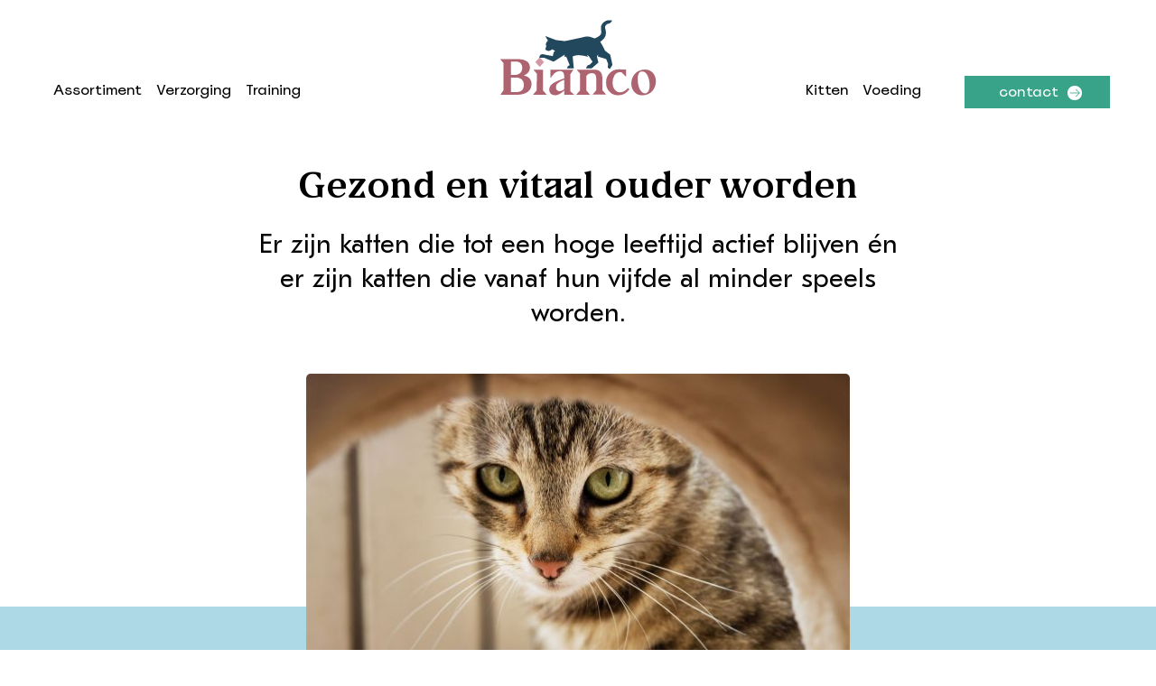

--- FILE ---
content_type: text/html; charset=UTF-8
request_url: https://www.biancopetfood.nl/training/gezond-en-vitaal-ouder-worden
body_size: 7798
content:
<!DOCTYPE html>
<html lang="nl-NL" class="ponzo">
<head>
<meta charset="UTF-8">
<meta name="viewport" content="width=device-width, initial-scale=1">
<link rel="profile" href="http://gmpg.org/xfn/11">
<title> Bianco kattenvoeding | Gezond en vitaal ouder worden</title>
<meta name="description" content="Er zijn katten die tot een hoge leeftijd actief blijven én er zijn katten die vanaf hun vijfde al minder speels worden. ">
<meta name="robots" content="index, follow, max-snippet:-1, max-image-preview:large, max-video-preview:-1">
<link rel="canonical" href="https://www.biancopetfood.nl/training/gezond-en-vitaal-ouder-worden">
<meta property="og:url" content="https://www.biancopetfood.nl/training/gezond-en-vitaal-ouder-worden">
<meta property="og:site_name" content="Bianco">
<meta property="og:locale" content="nl_NL">
<meta property="og:type" content="article">
<meta property="og:title" content=" Bianco kattenvoeding | Gezond en vitaal ouder worden">
<meta property="og:description" content="Er zijn katten die tot een hoge leeftijd actief blijven én er zijn katten die vanaf hun vijfde al minder speels worden. ">
<meta property="og:image" content="https://www.biancopetfood.nl/wp-content/uploads/2020/10/Gezond-en-vitaal-ouder-worden-Kat-Bianco.jpg">
<meta property="og:image:secure_url" content="https://www.biancopetfood.nl/wp-content/uploads/2020/10/Gezond-en-vitaal-ouder-worden-Kat-Bianco.jpg">
<meta property="og:image:width" content="1500">
<meta property="og:image:height" content="1265">
<meta property="og:image:alt" content="Gezond-en-vitaal-ouder-worden-Kat-Bianco">
<meta property="fb:pages" content="">
<meta property="fb:admins" content="">
<meta property="fb:app_id" content="">
<meta name="twitter:card" content="summary">
<meta name="twitter:title" content=" Bianco kattenvoeding | Gezond en vitaal ouder worden">
<meta name="twitter:description" content="Er zijn katten die tot een hoge leeftijd actief blijven én er zijn katten die vanaf hun vijfde al minder speels worden. ">
<meta name="twitter:image" content="https://www.biancopetfood.nl/wp-content/uploads/2020/10/Gezond-en-vitaal-ouder-worden-Kat-Bianco.jpg">
<link rel="alternate" type="application/rss+xml" title="Bianco &raquo; feed" href="https://www.biancopetfood.nl/feed" />
<link rel="alternate" type="application/rss+xml" title="Bianco &raquo; reacties feed" href="https://www.biancopetfood.nl/comments/feed" />
<link rel="alternate" title="oEmbed (JSON)" type="application/json+oembed" href="https://www.biancopetfood.nl/wp-json/oembed/1.0/embed?url=https%3A%2F%2Fwww.biancopetfood.nl%2Ftraining%2Fgezond-en-vitaal-ouder-worden" />
<link rel="alternate" title="oEmbed (XML)" type="text/xml+oembed" href="https://www.biancopetfood.nl/wp-json/oembed/1.0/embed?url=https%3A%2F%2Fwww.biancopetfood.nl%2Ftraining%2Fgezond-en-vitaal-ouder-worden&#038;format=xml" />
<style id='wp-img-auto-sizes-contain-inline-css' type='text/css'>
img:is([sizes=auto i],[sizes^="auto," i]){contain-intrinsic-size:3000px 1500px}
/*# sourceURL=wp-img-auto-sizes-contain-inline-css */
</style>
<style id='classic-theme-styles-inline-css' type='text/css'>
/*! This file is auto-generated */
.wp-block-button__link{color:#fff;background-color:#32373c;border-radius:9999px;box-shadow:none;text-decoration:none;padding:calc(.667em + 2px) calc(1.333em + 2px);font-size:1.125em}.wp-block-file__button{background:#32373c;color:#fff;text-decoration:none}
/*# sourceURL=/wp-includes/css/classic-themes.min.css */
</style>
<link rel='stylesheet' id='app.css-css' href='https://www.biancopetfood.nl/wp-content/themes/biancotheme/app/dist/app.css?ver=1603096977' type='text/css' media='all' />
<link rel="https://api.w.org/" href="https://www.biancopetfood.nl/wp-json/" /><link rel="alternate" title="JSON" type="application/json" href="https://www.biancopetfood.nl/wp-json/wp/v2/posts/1362" /><link rel="EditURI" type="application/rsd+xml" title="RSD" href="https://www.biancopetfood.nl/xmlrpc.php?rsd" />
<meta name="generator" content="WordPress 6.9" />
<link rel='shortlink' href='https://www.biancopetfood.nl/?p=1362' />
<meta http-equiv="Content-Type" content="text/html; charset=UTF-8" />
<meta http-equiv="X-UA-Compatible" content="IE=edge">
<meta name="viewport" content="width=device-width, initial-scale=1">
<link rel="pingback" href="https://www.biancopetfood.nl/xmlrpc.php" />
<link rel="profile" href="http://gmpg.org/xfn/11">
<link rel="apple-touch-icon" sizes="152x152" href="/apple-touch-icon.png">
<link rel="icon" type="image/png" sizes="32x32" href="/favicon-32x32.png">
<link rel="icon" type="image/png" sizes="16x16" href="/favicon-16x16.png">
<link rel="manifest" href="/site.webmanifest">
<link rel="mask-icon" href="/safari-pinned-tab.svg" color="#fff">
<meta name="msapplication-TileColor" content="#fff">
<meta name="theme-color" content="#ffffff">
<script async src="https://www.googletagmanager.com/gtag/js?id=UA-177069009-1"></script>
<script>
  window.dataLayer = window.dataLayer || [];
  function gtag(){dataLayer.push(arguments);}
  gtag('js', new Date());
  gtag('config','UA-177069009-1');
</script>
<style id='global-styles-inline-css' type='text/css'>
:root{--wp--preset--aspect-ratio--square: 1;--wp--preset--aspect-ratio--4-3: 4/3;--wp--preset--aspect-ratio--3-4: 3/4;--wp--preset--aspect-ratio--3-2: 3/2;--wp--preset--aspect-ratio--2-3: 2/3;--wp--preset--aspect-ratio--16-9: 16/9;--wp--preset--aspect-ratio--9-16: 9/16;--wp--preset--gradient--vivid-cyan-blue-to-vivid-purple: linear-gradient(135deg,rgb(6,147,227) 0%,rgb(155,81,224) 100%);--wp--preset--gradient--light-green-cyan-to-vivid-green-cyan: linear-gradient(135deg,rgb(122,220,180) 0%,rgb(0,208,130) 100%);--wp--preset--gradient--luminous-vivid-amber-to-luminous-vivid-orange: linear-gradient(135deg,rgb(252,185,0) 0%,rgb(255,105,0) 100%);--wp--preset--gradient--luminous-vivid-orange-to-vivid-red: linear-gradient(135deg,rgb(255,105,0) 0%,rgb(207,46,46) 100%);--wp--preset--gradient--very-light-gray-to-cyan-bluish-gray: linear-gradient(135deg,rgb(238,238,238) 0%,rgb(169,184,195) 100%);--wp--preset--gradient--cool-to-warm-spectrum: linear-gradient(135deg,rgb(74,234,220) 0%,rgb(151,120,209) 20%,rgb(207,42,186) 40%,rgb(238,44,130) 60%,rgb(251,105,98) 80%,rgb(254,248,76) 100%);--wp--preset--gradient--blush-light-purple: linear-gradient(135deg,rgb(255,206,236) 0%,rgb(152,150,240) 100%);--wp--preset--gradient--blush-bordeaux: linear-gradient(135deg,rgb(254,205,165) 0%,rgb(254,45,45) 50%,rgb(107,0,62) 100%);--wp--preset--gradient--luminous-dusk: linear-gradient(135deg,rgb(255,203,112) 0%,rgb(199,81,192) 50%,rgb(65,88,208) 100%);--wp--preset--gradient--pale-ocean: linear-gradient(135deg,rgb(255,245,203) 0%,rgb(182,227,212) 50%,rgb(51,167,181) 100%);--wp--preset--gradient--electric-grass: linear-gradient(135deg,rgb(202,248,128) 0%,rgb(113,206,126) 100%);--wp--preset--gradient--midnight: linear-gradient(135deg,rgb(2,3,129) 0%,rgb(40,116,252) 100%);--wp--preset--font-size--small: 13px;--wp--preset--font-size--medium: 20px;--wp--preset--font-size--large: 36px;--wp--preset--font-size--x-large: 42px;--wp--preset--spacing--20: 0.44rem;--wp--preset--spacing--30: 0.67rem;--wp--preset--spacing--40: 1rem;--wp--preset--spacing--50: 1.5rem;--wp--preset--spacing--60: 2.25rem;--wp--preset--spacing--70: 3.38rem;--wp--preset--spacing--80: 5.06rem;--wp--preset--shadow--natural: 6px 6px 9px rgba(0, 0, 0, 0.2);--wp--preset--shadow--deep: 12px 12px 50px rgba(0, 0, 0, 0.4);--wp--preset--shadow--sharp: 6px 6px 0px rgba(0, 0, 0, 0.2);--wp--preset--shadow--outlined: 6px 6px 0px -3px rgb(255, 255, 255), 6px 6px rgb(0, 0, 0);--wp--preset--shadow--crisp: 6px 6px 0px rgb(0, 0, 0);}:where(.is-layout-flex){gap: 0.5em;}:where(.is-layout-grid){gap: 0.5em;}body .is-layout-flex{display: flex;}.is-layout-flex{flex-wrap: wrap;align-items: center;}.is-layout-flex > :is(*, div){margin: 0;}body .is-layout-grid{display: grid;}.is-layout-grid > :is(*, div){margin: 0;}:where(.wp-block-columns.is-layout-flex){gap: 2em;}:where(.wp-block-columns.is-layout-grid){gap: 2em;}:where(.wp-block-post-template.is-layout-flex){gap: 1.25em;}:where(.wp-block-post-template.is-layout-grid){gap: 1.25em;}.has-vivid-cyan-blue-to-vivid-purple-gradient-background{background: var(--wp--preset--gradient--vivid-cyan-blue-to-vivid-purple) !important;}.has-light-green-cyan-to-vivid-green-cyan-gradient-background{background: var(--wp--preset--gradient--light-green-cyan-to-vivid-green-cyan) !important;}.has-luminous-vivid-amber-to-luminous-vivid-orange-gradient-background{background: var(--wp--preset--gradient--luminous-vivid-amber-to-luminous-vivid-orange) !important;}.has-luminous-vivid-orange-to-vivid-red-gradient-background{background: var(--wp--preset--gradient--luminous-vivid-orange-to-vivid-red) !important;}.has-very-light-gray-to-cyan-bluish-gray-gradient-background{background: var(--wp--preset--gradient--very-light-gray-to-cyan-bluish-gray) !important;}.has-cool-to-warm-spectrum-gradient-background{background: var(--wp--preset--gradient--cool-to-warm-spectrum) !important;}.has-blush-light-purple-gradient-background{background: var(--wp--preset--gradient--blush-light-purple) !important;}.has-blush-bordeaux-gradient-background{background: var(--wp--preset--gradient--blush-bordeaux) !important;}.has-luminous-dusk-gradient-background{background: var(--wp--preset--gradient--luminous-dusk) !important;}.has-pale-ocean-gradient-background{background: var(--wp--preset--gradient--pale-ocean) !important;}.has-electric-grass-gradient-background{background: var(--wp--preset--gradient--electric-grass) !important;}.has-midnight-gradient-background{background: var(--wp--preset--gradient--midnight) !important;}.has-small-font-size{font-size: var(--wp--preset--font-size--small) !important;}.has-medium-font-size{font-size: var(--wp--preset--font-size--medium) !important;}.has-large-font-size{font-size: var(--wp--preset--font-size--large) !important;}.has-x-large-font-size{font-size: var(--wp--preset--font-size--x-large) !important;}
/*# sourceURL=global-styles-inline-css */
</style>
</head>
<body class="wp-singular post-template-default single single-post postid-1362 single-format-standard wp-theme-biancothemeapp" >
<div id="page" class="site" style="background-color:lightblue;">
	<header role="navigation" aria-label="site-navigation">
	<span class="nav__bg"></span>
	<div class="wrap gut--0">
		<div class="row nav__main">
			<nav class="nav__primary c4">
				<ul id="menu-primary-menu" class="crumbs nav__menu primary"><li id="menu-item-837" class="menu-item menu-item-type-post_type_archive menu-item-object-assortiment menu-item-837"><a href="https://www.biancopetfood.nl/assortiment">Assortiment</a></li>
<li id="menu-item-834" class="menu-item menu-item-type-post_type menu-item-object-page menu-item-834"><a href="https://www.biancopetfood.nl/verzorging">Verzorging</a></li>
<li id="menu-item-833" class="menu-item menu-item-type-post_type menu-item-object-page menu-item-833"><a href="https://www.biancopetfood.nl/training">Training</a></li>
</ul>			</nav>
						<a class="nav__logo c2 c4--s-max" href="https://www.biancopetfood.nl">
				<svg id="Layer_1" data-name="Layer 1" xmlns="http://www.w3.org/2000/svg" viewBox="0 0 100 50"><defs><style>.cls-1{fill:#ae6371;}.cls-2{fill:#d496a2;}.cls-3{fill:#22485d;}</style></defs><title>bianco_logo</title><path class="cls-1" d="M15.84,36.14c2.6-1,3.89-2.7,3.89-5,0-3.57-2.76-5.33-8.32-5.33H1l2.18,2.7v16.9l-2,2.89H11.41c5.88,0,9.35-2.47,9.35-6.68C20.76,38.64,19.12,36.81,15.84,36.14Zm-8-8.77h2.89c2.67,0,4.18,1.38,4.18,4s-1.73,4.43-4.72,4.43H7.84Zm2.89,19.27H7.84V37.46h3.08c3.08,0,5,1.61,5,4.69S14.17,46.64,10.73,46.64Z"/><polygon class="cls-1" points="27.92 32.51 21.91 32.51 24.09 34.98 24.07 45.49 21.69 48.25 30.3 48.25 27.92 45.49 27.92 32.51"/><path class="cls-1" d="M45.21,46.16V35.27l1.92-2.76H32.68v5.14h.22c1.64-2.44,3.18-4.24,5.75-4.24s2.7,2,2.7,4.56c-5.56,2-9.44,3.63-9.44,6.91,0,2.6,1.64,3.69,3.85,3.69s4.37-1.83,5.59-3v2.7h6.26l-2.38-2.09Zm-3.85-1.48A4,4,0,0,1,38.56,46a2.13,2.13,0,0,1-2.41-2.22c0-1.54.16-2.92,5.2-4.95Z"/><path class="cls-1" d="M65.32,37.65c0-3-1.51-5.09-4.71-5.14H49.16L51.34,35v10.5L48.9,48.25h8.61L55.2,45.49v-8.9a4.2,4.2,0,0,1,3.44-1.9c2.47,0,2.83,1.57,2.83,4v6.75l-2.31,2.76h8.61l-2.44-2.76Z"/><path class="cls-1" d="M76.45,46.74c-2.69,0-4.66-2.36-4.69-6.11A8.35,8.35,0,0,1,73,36a4.12,4.12,0,0,1,3.72-1.91c.15,0,.39,0,.73.06L80.22,37V32.41s-2.89-.1-4.19-.1a7.72,7.72,0,0,0-6,2.27,8.07,8.07,0,0,0-2.36,6.11,8.1,8.1,0,0,0,2,5.54,7.16,7.16,0,0,0,5.26,2.36,8.51,8.51,0,0,0,7.41-3.81l-.85-.73C79.83,45.84,78.17,46.74,76.45,46.74Z"/><path class="cls-1" d="M92.15,32.41c-5.87,0-8.62,4.73-8.62,8.81,0,3.79,2.37,7.42,6.85,7.42,5.87,0,8.62-4.73,8.62-8.81C99,36,96.63,32.41,92.15,32.41Zm0,15c-2.78,0-4.58-4.17-4.58-9.09,0-1.89.28-4.73,2.9-4.73,2.78,0,4.61,4.17,4.61,9.09C95.06,44.34,94.46,47.44,92.12,47.44Z"/><polygon class="cls-2" points="28.63 27.72 25.9 24.77 23.14 27.72 25.9 30.71 28.63 27.72"/><path class="cls-3" d="M70.29,23.16l0-.07L67,20.55A61.89,61.89,0,0,0,64,14.89l.27-.17a9.29,9.29,0,0,0,2.27-2.09,5.31,5.31,0,0,0,1.05-3.29,9.91,9.91,0,0,0-.31-2.09c-.05-.23-.1-.44-.14-.64A3.6,3.6,0,0,1,67,5.69,1.6,1.6,0,0,1,67.24,5a2.58,2.58,0,0,1,1.13-1.21,4.26,4.26,0,0,1,.9-.3l.14,0a2.86,2.86,0,0,0,1.52-1,5.38,5.38,0,0,0,.43-.7l.11-.22-.24-.06a6.58,6.58,0,0,0-.83-.15H70a6.83,6.83,0,0,0-.75,0,6.4,6.4,0,0,0-1.48.36,5.62,5.62,0,0,0-.64.29,5.49,5.49,0,0,0-1.88,1.61,4,4,0,0,0-.72,1.65,6,6,0,0,0-.06,1.62c0,.27.05.52.08.76a7.45,7.45,0,0,1,.08,1.55A2.39,2.39,0,0,1,64,10.67a6.15,6.15,0,0,1-1.56,1.22,14,14,0,0,1-2,.93l-2-.73a7.43,7.43,0,0,0-4-.33s-4.16,1-6.62,1.46c-.59.12-1.42.3-2.31.5-1.22.28-2.49.56-3.22.68a6.3,6.3,0,0,1-1.46,0l-4.56-.53-6.89-2.56,1.69,2.84-.76,1a1.87,1.87,0,0,0-.47,1.72l.2.73-.62,2.35,1.41.62a2.07,2.07,0,0,0,1.77-.15l1.2-.76,1.72,1-.83.93-.55,2.39-6.08-1.2a1.23,1.23,0,0,0-.54,0l-.6.15a1.37,1.37,0,0,0-1,.94L25.63,25h3.11l5.88,2.47,5.08-3.2,2-1.29-.39,1.32H42.6l2.21,5.44-.59.19a1.26,1.26,0,0,0-.77.71l-.42,1h4.33l-.73-7.46a8.77,8.77,0,0,1,3.77-.83,24,24,0,0,1,5.44.91l.36.11-.45-1.27L57,24.24l2.17,3.34-1.82,1.78-.43.09a2.06,2.06,0,0,0-1.56,1.42l-.23.75h3.53L62.85,28l-1-3.84.9-1.29-.24,1.34,5.22,1.59L69,29l-.31,1.61a.86.86,0,0,0,.39.89l.94.58,1.66-2.59Z"/></svg>			</a>
						<nav class="nav__secondary c4">
			<ul id="menu-secondary-menu" class="crumbs nav__menu secondary"><li id="menu-item-1047" class="menu-item menu-item-type-post_type menu-item-object-page menu-item-1047"><a href="https://www.biancopetfood.nl/kitten">Kitten</a></li>
<li id="menu-item-840" class="menu-item menu-item-type-post_type menu-item-object-page menu-item-840"><a href="https://www.biancopetfood.nl/voeding">Voeding</a></li>
</ul>			<ul class="nav__cta">
				<li><a href="https://www.biancopetfood.nl/contact" class='btn three nav__cta--share'><span class="pi icon-p_circlenext"></span><span>Contact</span></a></li>
				<li><button class="btn clean nav__cta--toggle" aria-controls="primary-menu" aria-expanded="false">
				<span class="pi icon-p_burger xl"></span></button></li>
			</ul>
			</nav>
		</div>
	</div>
</header>	<main id="content" style="--banner-bg:white" class="site-content">
<section class="article--wrap">
	<div class="wrap">
		<article class="article--single row ali--tc" id="post-1362">
			<div class="c9 article--single__intro">
				<div class="box article--title">
					<h1 class="fs__t">Gezond en vitaal ouder worden</h1>
					<p class="fs__r xl">Er zijn katten die tot een hoge leeftijd actief blijven én er zijn katten die vanaf hun vijfde al minder speels worden.</p>  
				</div>
				<div class="box visual--article">
				<div class="visual ratio--">
    <div class="img--wrap mwid--">
    <img class="img lazyload" src="https://www.biancopetfood.nl/wp-content/uploads/2020/10/Gezond-en-vitaal-ouder-worden-Kat-Bianco-600x506.jpg" data-srcset="https://www.biancopetfood.nl/wp-content/uploads/2020/10/Gezond-en-vitaal-ouder-worden-Kat-Bianco-600x506.jpg 1x,
        https://www.biancopetfood.nl/wp-content/uploads/2020/10/Gezond-en-vitaal-ouder-worden-Kat-Bianco-1200x1012.jpg 2x,
        https://www.biancopetfood.nl/wp-content/uploads/2020/10/Gezond-en-vitaal-ouder-worden-Kat-Bianco.jpg 4x">
    </div>
</div>
 
				</div>
			</div>
		</article>
	</div><!-- /content-wrapper -->
</section>
<div class="wrap">
	<article class="article--single row ali--tc">
		<section class="c9">
			<div class="box">
				<section class="pb__article pb__articleblock space" data-s="xs" data-theme="none">
    <div class="wrap gut--2  ">
                <div class="row">
        
                </div>
                        <div class="row"
                >
                    <div class="c12 pb__text">
        <div class="box">
                <h2>Gezond en vitaal ouder worden</h2>
<p>De levensverwachting van een kat ligt – afhankelijk van het ras – ongeveer tussen de 12 en 14 jaar. Maar sommige katten worden veel ouder en kunnen wel 20 jaar oud worden. Maar naast een lang leven, is het natuurlijk ook belangrijk dat ze op een fijne manier oud worden. Want ook al zie je het aan de buitenkant van je kat niet zo goed dat ze ouder wordt, haar lijfje wordt het zeker wel. Het is belangrijk dat je daar goed mee omgaat.</p>
<h2>Fijn ouder worden</h2>
<p>Er zijn een aantal dingen die je kunt (of moet) doen, die ervoor zorgen dat je kat op een fijne manier oud kan worden.</p>
<ul>
<li>Pas haar soort voeding aan, aan haar behoeftes; bijvoorbeeld met de speciale Senior 7+ voeding van Bianco.</li>
<li>Ververs haar drinkbak meerdere malen per dag; vers water is belangrijk.</li>
<li>Zorg dat ze haar jaarlijkse vaccinaties krijgt; voorkomen is veel beter dan genezen.</li>
<li>Zorg ervoor dat ze haar dagelijkse beweging krijgt, wellicht door middel van spelletjes; beweging houdt haar spieren en gewrichten soepel.</li>
<li>Zorg dat je haar regelmatig checkt op vlooien en ontwormt; vraag de deskundige medewerker bij de dierenspeciaalzaak voor advies.</li>
<li>Biedt de mogelijkheid tot voldoende rust en ontspanning; rust en slapen is belangrijk.</li>
<li>Geef haar dagelijks gebitsverzorgende snoepjes; draagt bij aan een beter gebit.</li>
<li>Ga één keer per jaar voor een gebitscontrole naar je dierenarts.</li>
<li>Borstel regelmatig haar vacht; zo houd je haar vacht mooi en glanzend.</li>
</ul>
<p>Verder is het belangrijk dat je haar gewoon aandacht blijft geven als ze daarom vraagt. Hoe ouder ze wordt, hoe meer ze zal slapen en hoe minder aandacht ze nodig zal hebben, maar desalniettemin zal ze de aandacht waarderen die krijgt.</p>
<p><a href="https://www.biancopetfood.nl/assortiment/leeftijd/senior"><img fetchpriority="high" decoding="async" class="alignnone wp-image-1543" src="https://www.biancopetfood.nl/wp-content/uploads/2020/10/senior-voeding.png" alt="bianco senior voeding" width="300" height="300" /></a></p>
<h2>SMAAKVOLLE EN GOEDE VOEDING VOOR EEN LANG EN VITAAL LEVEN</h2>
<p>Altijd 100% compleet in de dagelijkse behoefte aan voedingsstoffen van je kat. En ze zal ervan smullen.</p>
<p><a href="https://www.biancopetfood.nl/assortiment/leeftijd/senior">Naar assortiment</a></p>

                                    
        </div>
    </div>
        </div>
    </div>
</section>
				<div class="divider space" data-s="xs">
				<p class="fs__r xs">Meer artikelen in</p>
				<span>
									<a class="fs__a btn line" href="https://www.biancopetfood.nl/training">Training</a>
								</span>
				</div>
			</div>
		</section>
	</article>
</div>
<footer class="footer" role="contentinfo" data-theme="two">
    <div class="wrap newsletter">
        <div class="row">        
                        <div class="c12">
                <div class="box">
                    <h3 class="fs__q">Vind Bianco in onze vestigingen</h3>
                    <a class="btn three" href="https://www.jumper.nl/vestigingen/" target="_blank">Zoek Winkel</a>
                </div>
            </div>
        </div>
    </div>
    <div class="wrap">
        <div class="row">
            <div class="col c3 footbox">
                <h4 class="fs__t xs">Menu</h4>
                <ul id="menu-footer-first-menu" class="list footer__menu"><li id="menu-item-1382" class="menu-item menu-item-type-post_type menu-item-object-page menu-item-home menu-item-1382"><a href="https://www.biancopetfood.nl/">Home</a></li>
<li id="menu-item-1481" class="menu-item menu-item-type-custom menu-item-object-custom menu-item-1481"><a href="https://biancopetfood.nl/#onsverhaal">Ons Verhaal</a></li>
<li id="menu-item-1384" class="menu-item menu-item-type-post_type menu-item-object-page menu-item-1384"><a href="https://www.biancopetfood.nl/contact">Contact</a></li>
</ul>            </div>
            <div class="col c3 footbox">
                <h4 class="fs__t xs">Artikelen</h4>
                <ul id="menu-footer-artikelen" class="list footer__menu"><li id="menu-item-1385" class="menu-item menu-item-type-post_type menu-item-object-page menu-item-1385"><a href="https://www.biancopetfood.nl/kitten">Kitten</a></li>
<li id="menu-item-1386" class="menu-item menu-item-type-post_type menu-item-object-page menu-item-1386"><a href="https://www.biancopetfood.nl/voeding">Voeding</a></li>
<li id="menu-item-1387" class="menu-item menu-item-type-post_type menu-item-object-page menu-item-1387"><a href="https://www.biancopetfood.nl/training">Training</a></li>
<li id="menu-item-1388" class="menu-item menu-item-type-post_type menu-item-object-page menu-item-1388"><a href="https://www.biancopetfood.nl/verzorging">Verzorging</a></li>
</ul>            </div>
            <div class="col c3 footbox">
                                    <h4 class="fs__t xs">Contactinformatie</h4>
                    <p><a href="mailto:info@biancopetfood.nl">info@biancopetfood.nl</a></p>
                    <p><a href="tel:"></a></p>
                    <p>Bianco petfood<br />
postbus 5025<br />
6802 EA Arnhem<br />
Nederland</p> 
                            
            </div>
            <div class="col c3 footbox">
            <h4 class="fs__t xs">Meer informatie</h4>
            <ul id="menu-footer-more-menu" class="list footer__menu"><li id="menu-item-1389" class="menu-item menu-item-type-post_type menu-item-object-page menu-item-privacy-policy menu-item-1389"><a rel="privacy-policy" href="https://www.biancopetfood.nl/privacy-policy">Privacy Verklaring</a></li>
</ul>            </div>
        </div>
        <div class="row">
            <div class="col c6">
                            
            </div>
            <div class="col c3"></div>
            <div class="col c3">
                <div class="box push--y1 nav__social">
                    <span class="crumbs xl">
                    <a class='social' target='_blank' href='https://www.facebook.com/JumperNL'>
			<span class='pi icon-p_fb'></span></a><a class='social' target='_blank' href='https://www.instagram.com/Jumperdediersuper/'>
			<span class='pi icon-p_insta'></span></a><a class='social' target='_blank' href='https://www.youtube.com/channel/UCqsrzwXKKVQW5-wiSuByCcw'>
			<span class='pi icon-p_youtube'></span></a>                    </span>
                    <span class="fs__m">&copy; 2026<br/>Copyright All Rights Reserved - Bianco petfood</span>
                </div>
            </div>
        </div>
    </div>
</footer></main><!-- #content -->
</div><!-- #page -->
<script type="speculationrules">
{"prefetch":[{"source":"document","where":{"and":[{"href_matches":"/*"},{"not":{"href_matches":["/wp-*.php","/wp-admin/*","/wp-content/uploads/*","/wp-content/*","/wp-content/plugins/*","/wp-content/themes/biancotheme/app/*","/*\\?(.+)"]}},{"not":{"selector_matches":"a[rel~=\"nofollow\"]"}},{"not":{"selector_matches":".no-prefetch, .no-prefetch a"}}]},"eagerness":"conservative"}]}
</script>
<script type="text/javascript" src="https://www.biancopetfood.nl/wp-includes/js/dist/hooks.min.js?ver=dd5603f07f9220ed27f1" id="wp-hooks-js"></script>
<script type="text/javascript" src="https://www.biancopetfood.nl/wp-includes/js/dist/i18n.min.js?ver=c26c3dc7bed366793375" id="wp-i18n-js"></script>
<script type="text/javascript" id="wp-i18n-js-after">
/* <![CDATA[ */
wp.i18n.setLocaleData( { 'text direction\u0004ltr': [ 'ltr' ] } );
//# sourceURL=wp-i18n-js-after
/* ]]> */
</script>
<script type="text/javascript" src="https://www.biancopetfood.nl/wp-content/plugins/contact-form-7/includes/swv/js/index.js?ver=6.1.4" id="swv-js"></script>
<script type="text/javascript" id="contact-form-7-js-translations">
/* <![CDATA[ */
( function( domain, translations ) {
	var localeData = translations.locale_data[ domain ] || translations.locale_data.messages;
	localeData[""].domain = domain;
	wp.i18n.setLocaleData( localeData, domain );
} )( "contact-form-7", {"translation-revision-date":"2025-11-30 09:13:36+0000","generator":"GlotPress\/4.0.3","domain":"messages","locale_data":{"messages":{"":{"domain":"messages","plural-forms":"nplurals=2; plural=n != 1;","lang":"nl"},"This contact form is placed in the wrong place.":["Dit contactformulier staat op de verkeerde plek."],"Error:":["Fout:"]}},"comment":{"reference":"includes\/js\/index.js"}} );
//# sourceURL=contact-form-7-js-translations
/* ]]> */
</script>
<script type="text/javascript" id="contact-form-7-js-before">
/* <![CDATA[ */
var wpcf7 = {
    "api": {
        "root": "https:\/\/www.biancopetfood.nl\/wp-json\/",
        "namespace": "contact-form-7\/v1"
    }
};
//# sourceURL=contact-form-7-js-before
/* ]]> */
</script>
<script type="text/javascript" src="https://www.biancopetfood.nl/wp-content/plugins/contact-form-7/includes/js/index.js?ver=6.1.4" id="contact-form-7-js"></script>
<script type="text/javascript" id="app.js-js-extra">
/* <![CDATA[ */
var siteData = {"ajaxurl":"https://www.biancopetfood.nl/wp-admin/admin-ajax.php"};
//# sourceURL=app.js-js-extra
/* ]]> */
</script>
<script type="text/javascript" src="https://www.biancopetfood.nl/wp-content/themes/biancotheme/app/dist/app.c2f398df683f991eb43f.js?ver=1603096975" id="app.js-js"></script>
<script type="text/javascript" src="https://www.biancopetfood.nl/wp-content/themes/biancotheme/app/dist/vendor.8decd6f40d9d1258787d.js?ver=1603096977" id="vendor.js-js"></script>
</body>
</html>


--- FILE ---
content_type: text/css
request_url: https://www.biancopetfood.nl/wp-content/themes/biancotheme/app/dist/app.css?ver=1603096977
body_size: 14659
content:
:root{--productive-1:"GT Eesti Pro Text Book";--expressive-1:"Blaak";--expressive-2:"Spoof";--icons-1:'Glyphter';--color-default:#fff;--color-text:#000;--color-one:#A44A5F;--color-one-text:#ffffff;--color-one-light:#EEDBDF;--color-one-light-text:#000;--color-one-dark:#ba3f5c;--color-one-dark-text:#ffffff;--color-two:#22485D;--color-two-bg:#C1CCD2;--color-two-text:#fff;--color-two-light:#C1CCD2;--color-two-light-text:#000;--color-two-light-bg:#fff;--color-two-dark:#A46D00;--color-two-dark-text:#ffffff;--color-three:#39A389;--color-three-text:#fff;--color-three-light:#A7CFC5;--color-three-light-text:#000;--color-three-light-bg:#fff;--color-three-dark:#237b65;--color-three-dark-text:#ffffff;--color-bg:#F2F2F2;--color-bg-alpha:#F9F2E8;--color-bg-text:#000000;--color-bg-light:#e3e3e3;--color-bg-light-text:#000000;--color-bg-dark:#787878;--color-bg-dark-text:#000000;--color-success:#39A389;--color-success-text:#000000;--color-warning:#B62B34;--color-warning-text:#ffffff;--color-info:#C9703B;--color-info-text:#ffffff;--row-pad:0.5rem;--box-pad:0.5rem;--grid-gutter:1rem;--footer-height: auto!important}:root{--fs-hero-small:calc(1.10625rem + 2.775vw);--fs-hero-medium:calc(1.1625rem + 3.45vw);--fs-hero-large:calc(1.22868rem + 4.24412vw);--fs-hero:var(--fs-hero-medium);--fs-title-small:calc(0.945rem + 0.84vw);--fs-title-medium:calc(1.0375rem + 1.95vw);--fs-title-large:calc(1.18433rem + 3.7119vw);--fs-title:var(--fs-title-medium);--fs-subtitle-small:calc(0.87688rem + 0.0225vw);--fs-subtitle-medium:calc(0.95rem + 0.9vw);--fs-subtitle-large:calc(1.08295rem + 2.49545vw);--fs-subtitle:var(--fs-subtitle-medium);--fs-read-small:0.75rem;--fs-read-medium:calc(0.9125rem + 0.45vw);--fs-read-large:calc(0.97407rem + 1.18881vw);--fs-read:var(--fs-read-medium);--fs-quote-small:calc(0.96563rem + 1.0875vw);--fs-quote-medium:calc(1.025rem + 1.8vw);--fs-quote-large:calc(1.10417rem + 2.75vw);--fs-quote:var(--fs-quote-medium);--fs-label-small:0.75rem;--fs-label-medium:calc(0.9rem + 0.3vw);--fs-label-large:calc(0.9375rem + 0.75vw);--fs-label:var(--fs-label-medium);--fs-input-small:0.75rem;--fs-input-medium:calc(0.9rem + 0.3vw);--fs-input-large:calc(0.9375rem + 0.75vw);--fs-input:var(--fs-input-medium);--fs-btn-small:calc(0.88313rem + 0.0975vw);--fs-btn-medium:calc(0.9rem + 0.3vw);--fs-btn-large:calc(0.91985rem + 0.53824vw);--fs-btn:var(--fs-btn-medium);--fs-meta-small:0.75rem;--fs-meta-medium:0.875rem;--fs-meta-large:calc(0.90417rem + 0.35vw);--fs-meta:var(--fs-meta-medium);--fs-nav-small:0.75rem;--fs-nav-medium:calc(0.8875rem + 0.15vw);--fs-nav-large:calc(0.92083rem + 0.55vw);--fs-nav:var(--fs-nav-medium);--fs-icon-small:0.75rem;--fs-icon-medium:calc(0.8875rem + 0.15vw);--fs-icon-large:calc(0.90515rem + 0.36176vw);--fs-icon:var(--fs-icon-medium);--fs-author-small:0.75rem;--fs-author-medium:calc(0.8875rem + 0.15vw);--fs-author-large:calc(0.90515rem + 0.36176vw);--fs-author:var(--fs-author-medium);--space-factor:.8}@media (min-width: 1200px){:root{--fs-hero-small:3.1875rem;--fs-hero-medium:3.75rem;--fs-hero-large:4.41177rem;--fs-title-small:1.575rem;--fs-title-medium:2.5rem;--fs-title-large:3.96825rem;--fs-subtitle-small:0.89375rem;--fs-subtitle-medium:1.625rem;--fs-subtitle-large:2.95455rem;--fs-read-medium:1.25rem;--fs-read-large:1.86567rem;--fs-quote-small:1.78125rem;--fs-quote-medium:2.375rem;--fs-quote-large:3.16667rem;--fs-label-medium:1.125rem;--fs-label-large:1.5rem;--fs-input-medium:1.125rem;--fs-input-large:1.5rem;--fs-btn-small:0.95625rem;--fs-btn-medium:1.125rem;--fs-btn-large:1.32353rem;--fs-meta-large:1.16667rem;--fs-nav-medium:1rem;--fs-nav-large:1.33333rem;--fs-icon-medium:1rem;--fs-icon-large:1.17647rem;--fs-author-medium:1rem;--fs-author-large:1.17647rem}}@media (min-width: 680px) and (max-width: 1024px){:root{--space-factor:.8}}@media (min-width: 1024px){:root{--space-factor:.9}}@media (min-width: 1260px){:root{--space-factor:1}}@media (min-width: 1440px){:root{--space-factor:1.1}}.f__r{display:flex;flex-direction:column;position:relative;width:100%;box-sizing:border-box}.f__r label{margin-bottom:0.5rem;font-size:16px;display:block;font-family:var(--expressive-2)}.f__r--wrap{position:relative}.form--compact input{height:3.3rem;padding-top:1rem}.form--compact textarea{height:7.5rem;padding-top:1.5rem}.form--compact label{position:absolute;transition:0.3s ease all;-webkit-touch-callout:none;-webkit-user-select:none;-moz-user-select:none;-ms-user-select:none;user-select:none;padding-left:10px;margin-bottom:0px;pointer-events:none;top:calc(50% - (16px/2));font-size:16px;z-index:1;pointer-events:none}.form--compact .f__r[data-has-value="true"] .f__r--label,.form--compact .f__r.has-focus .f__r--label{top:5px;font-size:12px}@media (min-width: 1024px){.form--inline .f__r{flex-direction:row;justify-content:center;align-items:center}.form--inline .f__r input,.form--inline .f__r textarea{flex-basis:75%}.form--inline .f__r input+label,.form--inline .f__r textarea+label{flex-basis:25%;margin-bottom:0px}.form--inline .f__r label{left:calc(0.8875rem + 0.15vw)}@media (min-width: 1200px){.form--inline .f__r label{left:1rem}}.form--inline .f__r .btn{order:2;height:3rem}}.switch{position:relative;width:102px;height:34px;background:var(--color-bg);border-radius:100px;border:solid;border-width:2px}.switch input{position:absolute;top:0px;left:0px;width:100%;height:100%;-webkit-appearance:none;-moz-appearance:none;appearance:none;z-index:1;cursor:pointer}.switch .switch-ball{height:30px;transition:0.5s ease all;width:30px;background:var(--color-bg-text);position:absolute;left:0px;border-radius:100px;transform:scale(.9, .9)}.switch.active{background:var(--color-bg-text);border-color:var(--color-bg-text)}.switch.active .switch-ball{background:var(--color-bg);left:68px}.switch.darkmode{border-color:var(--color-bg)}.drop{display:block;font-size:16px;font-family:sans-serif;font-weight:700;color:var(--color-text);line-height:1.3;padding:.6em 1.4em .5em .8em;width:100%;max-width:100%;box-sizing:border-box;margin:0;border:1px solid var(--color-text);box-shadow:0 1px 0 1px rgba(0,0,0,0.04);border-radius:0px;-moz-appearance:none;-webkit-appearance:none;appearance:none;background-color:#fff;background-image:url(/wp-content/themes/biancotheme/app/dist/assets/img/arrowdown.svg),linear-gradient(to bottom, #fff 0%, var(--color-bg) 100%);background-repeat:no-repeat, no-repeat;background-size:auto 100%;background-position-x:98%;background-position-y:52%}.drop::-ms-expand{display:none}.drop:hover{border-color:var(--color-two)}.drop:focus{border-color:var(--color-two);box-shadow:0 0 1px 3px rgba(250,192,85,0.7);box-shadow:0 0 0 3px -moz-mac-focusring;color:#222;outline:none}.drop option{font-weight:normal}*[dir="rtl"] .drop,:root:lang(ar) .drop,:root:lang(iw) .drop{background-position:left .7em top 50%, 0 0;padding:.6em .8em .5em 1.4em}.drop:disabled,.drop[aria-disabled=true]{color:graytext}.drop:disabled:hover,.drop[aria-disabled=true]{border-color:#aaa}@font-face{font-family:'Spoof';src:url(/wp-content/themes/biancotheme/app/dist/assets/fonts/Spoof-Medium.woff2) format("woff2"),url(/wp-content/themes/biancotheme/app/dist/assets/fonts/Spoof-Medium.woff) format("woff");font-weight:500;font-style:normal;font-display:swap}@font-face{font-family:'GT Eesti Pro Text Book';src:url(/wp-content/themes/biancotheme/app/dist/assets/fonts/GTEestiProText-Book.woff2) format("woff2"),url(/wp-content/themes/biancotheme/app/dist/assets/fonts/GTEestiProText-Book.woff) format("woff");font-weight:normal;font-style:normal;font-display:swap}@font-face{font-family:'Blaak';src:url(/wp-content/themes/biancotheme/app/dist/assets/fonts/BlaakRegular.woff2) format("woff2"),url(/wp-content/themes/biancotheme/app/dist/assets/fonts/BlaakRegular.woff) format("woff");font-weight:normal;font-style:normal;font-display:swap}@font-face{font-family:'Spoof';src:url(/wp-content/themes/biancotheme/app/dist/assets/fonts/Spoof-Regular.woff2) format("woff2"),url(/wp-content/themes/biancotheme/app/dist/assets/fonts/Spoof-Regular.woff) format("woff");font-weight:normal;font-style:normal;font-display:swap}@font-face{font-family:'Glyphter';src:url(/wp-content/themes/biancotheme/app/dist/assets/fonts/Glyphter3.eot);src:url(/wp-content/themes/biancotheme/app/dist/assets/fonts/Glyphter3.eot?#iefix) format("embedded-opentype"),url(/wp-content/themes/biancotheme/app/dist/assets/fonts/Glyphter3.woff) format("woff"),url(/wp-content/themes/biancotheme/app/dist/assets/fonts/Glyphter3.ttf) format("truetype"),url(/wp-content/themes/biancotheme/app/dist/assets/fonts/Glyphter3.svg#Glyphter) format("svg");font-weight:normal;font-style:normal}[class*='icon-']:before{display:inline-block;font-family:'Glyphter';font-style:normal;font-weight:normal;line-height:1;-webkit-font-smoothing:antialiased;-moz-osx-font-smoothing:grayscale}.icon-p_burger:before{content:'\0041'}.icon-p_circlenext:before{content:'\0042'}.icon-p_circleprev:before{content:'\0043'}.icon-p_close:before{content:'\0044'}.icon-p_fb:before{content:'\0045'}.icon-p_heart:before{content:'\0046'}.icon-p_hexa:before{content:'\0047'}.icon-p_hexanext:before{content:'\0048'}.icon-p_hexaplugs:before{content:'\0049'}.icon-p_hexaprev:before{content:'\004a'}.icon-p_insta:before{content:'\004b'}.icon-p_twitter:before{content:'\004c'}.icon-p_youtube:before{content:'\004d'}html.ponzo{background:var(--color-default);font-size:16px;-webkit-font-smoothing:antialiased;-moz-osx-font-smoothing:grayscale}:root{--header-height:calc(120px * var(--space-factor));--footer-height:calc(400px * var(--space-factor))}@media (max-width: 1024px){:root{--page-margin:10vw}}@media (min-width: 1024px){:root{--page-margin:10vw}}@media (min-width: 1260px){:root{--page-margin:8vw}}body{margin:0px}.ponzo footer{padding-bottom:calc(1.2875rem + 4.95vw);padding-top:calc(1.2875rem + 4.95vw)}@media (min-width: 1200px){.ponzo footer{padding-bottom:5rem;padding-top:5rem}}.ponzo .footer-menu{font-family:var(--font-nav)}.ponzo .crumbs.xl{justify-items:flex-end;flex-direction:row}.ponzo .nav__logo,.ponzo .nav__social{margin-top:calc(0.9875rem + 1.35vw)}@media (min-width: 1200px){.ponzo .nav__logo,.ponzo .nav__social{margin-top:2rem}}.ponzo .nav__primary{background-color:inherit !important}.ponzo .home header{background-color:var(--color-two-light)}.home .pb__brandstory,.home .pb__productslider{background:var(--color-bg)}.home .pb__productslider{margin-bottom:0px !important}.home .pb__brandstory{margin-top:0px !important}.newsletter .box{max-width:500px;margin:0 auto;text-align:center}.newsletter .btn{align-self:center !important}.footbox{font-family:0}.footbox .fs__t{margin-bottom:10px}.footbox p{margin-bottom:10px;display:block}@media (max-width: 1024px){.ponzo footer .col{padding-left:calc(0.9375rem + 0.75vw);padding-right:calc(0.9375rem + 0.75vw)}@media (min-width: 1200px){.ponzo footer .col{padding-left:1.5rem;padding-right:1.5rem}}.ponzo footer .box{padding-left:0px;padding-right:0px}.ponzo footer .footbox{margin-top:calc(0.8875rem + 0.15vw)}@media (min-width: 1200px){.ponzo footer .footbox{margin-top:1rem}}}@media (min-width: 1024px){.ponzo footer{margin-top:-40vh !important;min-height:50vh;padding-top:55vh}.ponzo .single footer,.ponzo .page:not(.home) footer{margin-top:0vh !important;min-height:50vh;padding-top:calc(1.2875rem + 4.95vw)}@media (min-width: 1200px){.ponzo .single footer,.ponzo .page:not(.home) footer{padding-top:5rem}}}.archive header{background:var(--color-one-light);color:var(--color-text);--color-bg-text: var(--color-two-text);--color-dbg:var(--color-two-bg)}.archive .pb__brandstory .wrap{background:var(--color-two-light) !important}.archive .pb__brandstory .fs__h{color:var(--color-two) !important}.single-assortiment{background-color:var(--color-bg)}.single-assortiment header{background:var(--color-two-light);color:var(--color-text);--color-bg-text: var(--color-two-text);--color-dbg:var(--color-two-bg)}.single-assortiment .flickity-prev-next-button{display:none}.archive__grid{min-height:100vh;padding-top:calc(0.9875rem + 1.35vw);padding-bottom:calc(0.9875rem + 1.35vw)}@media (min-width: 1200px){.archive__grid{padding-top:2rem;padding-bottom:2rem}}.archive__grid .card .cc__text{color:var(--color-two)}.archive__filter{background:var(--color-one-light)}.archive__filter .fs__t.xl{color:var(--color-two);margin-bottom:calc(0.9875rem + 1.35vw)}@media (min-width: 1200px){.archive__filter .fs__t.xl{margin-bottom:2rem}}.archive__filter::after{display:block;content:'';width:100%;height:15px;background-image:url(/wp-content/themes/biancotheme/app/dist/assets/img/border.jpg);background-repeat:repeat-x;background-size:contain}.single__usps{padding-top:calc(1.4875rem + 7.35vw);padding-bottom:calc(1.4875rem + 7.35vw);background:var(--color-default)}@media (min-width: 1200px){.single__usps{padding-top:7rem;padding-bottom:7rem}}.single__head{background:var(--color-two-light);padding-bottom:calc(0.9875rem + 1.35vw)}@media (min-width: 1200px){.single__head{padding-bottom:2rem}}.single__head .row{justify-content:center !important}.wrap--visual{background-image:url(/wp-content/themes/biancotheme/app/dist/assets/img/bianco_divider.svg);background-repeat:no-repeat;background-position:50% 50%}.single__intro .mwid--500{align-self:center !important}.single__intro .visual{margin:0 auto}.single__slides{justify-content:center;margin:0 auto}.single__title{text-align:center;width:100%;display:block !important;max-width:700px;margin-top:calc(0.9875rem + 1.35vw)}@media (min-width: 1200px){.single__title{margin-top:2rem}}.single__title span{color:var(--color-two)}.single__content p,.single__content h1,.single__content h2,.single__content h3,.single__content h4,.single__content h5,.single__content h6{color:var(--color-two) !important}.single__shape{margin:0 auto;-webkit-clip-path:polygon(1.5rem 0, calc(100% - 1.5rem) 0%, 100% 1.5rem, 100% 45%, calc(100% - 1.5rem) 52.5%, 100% 60%, 100% calc(100% - 1.5rem), calc(100% - 1.5rem) 100%, 1.5rem 100%, 0% calc(100% - 1.5rem), 0% 60%, 1.5rem 52.5%, 0% 45%, 0% 1.5rem);clip-path:polygon(1.5rem 0, calc(100% - 1.5rem) 0%, 100% 1.5rem, 100% 45%, calc(100% - 1.5rem) 52.5%, 100% 60%, 100% calc(100% - 1.5rem), calc(100% - 1.5rem) 100%, 1.5rem 100%, 0% calc(100% - 1.5rem), 0% 60%, 1.5rem 52.5%, 0% 45%, 0% 1.5rem);color:var(--color-default);--box-pad:2rem!important}.single__shape [class*="fs__"]{color:var(--color-default) !important}.single__shape .split--6{border-bottom:1px solid var(--color-default);padding-top:0.5rem;padding-bottom:0.5rem}.single__shape .fs__a{display:flex;align-items:center}.single__shape .pi{margin-right:0.5rem}.single__content{margin:0 auto}.single__content p,.single__content h1,.single__content h2,.single__content h3,.single__content h4,.single__content h5,.single__content h6{font-size:var(--fs-subtitle) !important;color:var(--color-text)}.single__slider{padding-top:calc(1.1875rem + 3.75vw)}@media (min-width: 1200px){.single__slider{padding-top:4rem}}.usp--split{display:flex;align-items:center}.usp--split .fs__t,.usp--split .fs__r{color:var(--color-two)}.usp--visual{margin-right:1rem;display:block;width:calc(1.1rem + 2.7vw);height:calc(1.1rem + 2.7vw);position:relative;background-image:url(/wp-content/themes/biancotheme/app/dist/assets/img/hexaplus.svg);background-repeat:no-repeat;background-size:100% 100%}@media (min-width: 1200px){.usp--visual{width:3.125rem;height:3.125rem}}@media (max-width: 1024px){.single__slides .ratio--4x3{padding-bottom:100% !important}.single__usps .card--meta{border-bottom:1px solid var(--color-two)}}@media (min-width: 1024px){.usp--split{display:flex;border-top:2px solid var(--color-two);padding-top:calc(0.8875rem + 0.15vw)}@media (min-width: 1200px){.usp--split{padding-top:1rem}}.usp--split .fs__t{text-align:right}.usp--visual{min-width:calc(1.4125rem + 6.45vw);min-height:calc(1.4125rem + 6.45vw);margin-right:calc(0.8875rem + 0.15vw);position:relative;background-image:url(/wp-content/themes/biancotheme/app/dist/assets/img/hexaplus.svg);background-repeat:no-repeat;background-size:100% 100%}@media (min-width: 1200px){.usp--visual{min-width:6.25rem;min-height:6.25rem;margin-right:1rem}}.archive__filter .push{padding-bottom:calc(0.8875rem + 0.15vw) !important}@media (min-width: 1200px){.archive__filter .push{padding-bottom:1rem !important}}.archive__grid{padding-top:calc(1.2875rem + 4.95vw)}@media (min-width: 1200px){.archive__grid{padding-top:5rem}}.archive__filter::after{height:30px}}/*! Flickity v2.2.1
https://flickity.metafizzy.co
---------------------------------------------- */.slider{min-height:30vh}.flickity-enabled{position:relative}.flickity-enabled:focus{outline:none}.flickity-viewport{overflow:hidden;position:relative;height:100%}.flickity-slider{position:absolute;width:100%;height:100%}.flickity-enabled.is-draggable{-webkit-tap-highlight-color:transparent;-webkit-user-select:none;-moz-user-select:none;-ms-user-select:none;user-select:none}.flickity-enabled.is-draggable .flickity-viewport{cursor:move;cursor:-webkit-grab;cursor:grab}.flickity-enabled.is-draggable .flickity-viewport.is-pointer-down{cursor:-webkit-grabbing;cursor:grabbing}.flickity-button{position:absolute;background:rgba(255,255,255,0.75);border:none;color:#333}.flickity-button:hover{background:white;cursor:pointer}.flickity-button:focus{outline:none;box-shadow:0 0 0 5px #19F}.flickity-button:active{opacity:0.6}.flickity-button:disabled{opacity:0.3;cursor:auto;pointer-events:none}.flickity-button-icon{fill:currentColor}.flickity-prev-next-button{top:50%;width:44px;height:44px;border-radius:50%;transform:translateY(-50%)}.flickity-prev-next-button.previous{left:10px}.flickity-prev-next-button.next{right:10px}.flickity-rtl .flickity-prev-next-button.previous{left:auto;right:10px}.flickity-rtl .flickity-prev-next-button.next{right:auto;left:10px}.flickity-prev-next-button .flickity-button-icon{position:absolute;left:20%;top:20%;width:60%;height:60%}.flickity-page-dots{position:absolute;width:100%;bottom:-25px;padding:0;margin:0;list-style:none;text-align:center;line-height:1}.flickity-rtl .flickity-page-dots{direction:rtl}.flickity-page-dots .dot{display:inline-block;width:10px;height:10px;margin:0 8px;background:#333;border-radius:50%;opacity:0.25;cursor:pointer}.flickity-page-dots .dot.is-selected{opacity:1}.ponzo .fs__h,.acf-block-preview .fs__h{font-size:var(--fs-hero);line-height:1.1;font-family:var(--expressive-2);font-weight:normal;text-transform:inherit}.ponzo .fs__h .pi:before,.acf-block-preview .fs__h .pi:before{font-size:var(--fs-hero)}.ponzo .fs__t,.acf-block-preview .fs__t{font-size:var(--fs-title);line-height:1.1;font-family:var(--expressive-1);font-weight:normal;text-transform:inherit}.ponzo .fs__t .pi:before,.acf-block-preview .fs__t .pi:before{font-size:var(--fs-title)}.ponzo .fs__s,.acf-block-preview .fs__s{font-size:var(--fs-subtitle);line-height:1.3;font-family:var(--expressive-2);font-weight:normal;text-transform:inherit}.ponzo .fs__s .pi:before,.acf-block-preview .fs__s .pi:before{font-size:var(--fs-subtitle)}.ponzo .fs__r,.acf-block-preview .fs__r{font-size:var(--fs-read);line-height:1.3;font-family:var(--productive-1);font-weight:normal;text-transform:inherit}.ponzo .fs__r .pi:before,.acf-block-preview .fs__r .pi:before{font-size:var(--fs-read)}.ponzo .fs__q,.acf-block-preview .fs__q{font-size:var(--fs-quote);line-height:1.1;font-family:var(--expressive-1);font-weight:normal;text-transform:inherit}.ponzo .fs__q .pi:before,.acf-block-preview .fs__q .pi:before{font-size:var(--fs-quote)}.ponzo .fs__l,.acf-block-preview .fs__l{font-size:var(--fs-label);line-height:1.1;font-family:var(--expressive-2);font-weight:normal;text-transform:inherit}.ponzo .fs__l .pi:before,.acf-block-preview .fs__l .pi:before{font-size:var(--fs-label)}.ponzo .fs__i,.acf-block-preview .fs__i{font-size:var(--fs-input);line-height:1.1;font-family:var(--productive-1);font-weight:normal;text-transform:inherit}.ponzo .fs__i .pi:before,.acf-block-preview .fs__i .pi:before{font-size:var(--fs-input)}.ponzo .fs__b,.acf-block-preview .fs__b{font-size:var(--fs-btn);line-height:1.1;font-family:var(--expressive-2);font-weight:normal;text-transform:lowercase}.ponzo .fs__b .pi:before,.acf-block-preview .fs__b .pi:before{font-size:var(--fs-btn)}.ponzo .fs__m,.acf-block-preview .fs__m{font-size:var(--fs-meta);line-height:1.1;font-family:var(--productive-1);font-weight:normal;text-transform:inherit}.ponzo .fs__m .pi:before,.acf-block-preview .fs__m .pi:before{font-size:var(--fs-meta)}.ponzo .fs__n,.acf-block-preview .fs__n{font-size:var(--fs-nav);line-height:1.1;font-family:var(--expressive-2);font-weight:normal;text-transform:lowercase}.ponzo .fs__n .pi:before,.acf-block-preview .fs__n .pi:before{font-size:var(--fs-nav)}.ponzo .fs__ico,.acf-block-preview .fs__ico{font-size:var(--fs-icon);line-height:1.1;font-family:var(--icons-1);font-weight:normal;text-transform:initial}.ponzo .fs__ico .pi:before,.acf-block-preview .fs__ico .pi:before{font-size:var(--fs-icon)}.ponzo .fs__a,.acf-block-preview .fs__a{font-size:var(--fs-author);line-height:1.1;font-family:var(--expressive-2);font-weight:normal;text-transform:uppercase}.ponzo .fs__a .pi:before,.acf-block-preview .fs__a .pi:before{font-size:var(--fs-author)}.ponzo html,.acf-block-preview html{font-family:var(productive-1);font-size:16px;line-height:1.25em;-webkit-font-smoothing:antialiased;-moz-osx-font-smoothing:grayscale}.ponzo h1,.acf-block-preview h1{font-size:var(--fs-title);font-weight:normal}.ponzo h2,.acf-block-preview h2{font-size:var(--fs-title-small);font-weight:normal}.ponzo h3,.acf-block-preview h3{font-size:var(--fs-subtitle-small);font-weight:0}.ponzo h4,.acf-block-preview h4{font-size:var(--fs-read-large);font-weight:normal}.ponzo h5,.acf-block-preview h5{font-size:var(--fs-read);font-weight:normal}.ponzo h6,.acf-block-preview h6{font-size:var(--fs-read-small);font-weight:normal}.ponzo p,.ponzo li,.acf-block-preview p,.acf-block-preview li{font-size:var(--fs-read);line-height:1.25em;font-family:var(--productive-1);-webkit-margin-before:0px;margin-block-start:0px;-webkit-margin-after:0px;margin-block-end:0px;word-break:break-word;white-space:normal;overflow-wrap:break-word}.ponzo h1,.ponzo h2,.ponzo h3,.ponzo h4,.ponzo h5,.ponzo h6,.acf-block-preview h1,.acf-block-preview h2,.acf-block-preview h3,.acf-block-preview h4,.acf-block-preview h5,.acf-block-preview h6{font-family:var(--productive-1);-webkit-margin-before:0px;margin-block-start:0px;-webkit-margin-after:0px;margin-block-end:0px;word-break:break-word;white-space:normal;overflow-wrap:break-word}.ponzo .xs,.acf-block-preview .xs{--fs-hero:var(--fs-hero-small);--fs-title:var(--fs-title-small);--fs-subtitle:var(--fs-subtitle-small);--fs-read:var(--fs-read-small);--fs-quote:var(--fs-quote-small);--fs-label:var(--fs-label-small);--fs-input:var(--fs-input-small);--fs-btn:var(--fs-btn-small);--fs-meta:var(--fs-meta-small);--fs-nav:var(--fs-nav-small);--fs-icon:var(--fs-icon-small);--fs-author:var(--fs-author-small)}.ponzo .fs__h.xm,.acf-block-preview .fs__h.xm{font-size:calc(1.1625rem + 3.45vw) !important}@media (min-width: 1200px){.ponzo .fs__h.xm,.acf-block-preview .fs__h.xm{font-size:3.75rem !important}}.ponzo .fs__t.xm,.acf-block-preview .fs__t.xm{font-size:calc(1.0375rem + 1.95vw) !important}@media (min-width: 1200px){.ponzo .fs__t.xm,.acf-block-preview .fs__t.xm{font-size:2.5rem !important}}.ponzo .fs__s.xm,.acf-block-preview .fs__s.xm{font-size:calc(0.95rem + 0.9vw) !important}@media (min-width: 1200px){.ponzo .fs__s.xm,.acf-block-preview .fs__s.xm{font-size:1.625rem !important}}.ponzo .fs__r.xm,.acf-block-preview .fs__r.xm{font-size:calc(0.9125rem + 0.45vw) !important}@media (min-width: 1200px){.ponzo .fs__r.xm,.acf-block-preview .fs__r.xm{font-size:1.25rem !important}}.ponzo .fs__q.xm,.acf-block-preview .fs__q.xm{font-size:calc(1.025rem + 1.8vw) !important}@media (min-width: 1200px){.ponzo .fs__q.xm,.acf-block-preview .fs__q.xm{font-size:2.375rem !important}}.ponzo .fs__l.xm,.acf-block-preview .fs__l.xm{font-size:calc(0.9rem + 0.3vw) !important}@media (min-width: 1200px){.ponzo .fs__l.xm,.acf-block-preview .fs__l.xm{font-size:1.125rem !important}}.ponzo .fs__i.xm,.acf-block-preview .fs__i.xm{font-size:calc(0.9rem + 0.3vw) !important}@media (min-width: 1200px){.ponzo .fs__i.xm,.acf-block-preview .fs__i.xm{font-size:1.125rem !important}}.ponzo .fs__b.xm,.acf-block-preview .fs__b.xm{font-size:calc(0.9rem + 0.3vw) !important}@media (min-width: 1200px){.ponzo .fs__b.xm,.acf-block-preview .fs__b.xm{font-size:1.125rem !important}}.ponzo .fs__m.xm,.acf-block-preview .fs__m.xm{font-size:0.875rem !important}.ponzo .fs__n.xm,.acf-block-preview .fs__n.xm{font-size:calc(0.8875rem + 0.15vw) !important}@media (min-width: 1200px){.ponzo .fs__n.xm,.acf-block-preview .fs__n.xm{font-size:1rem !important}}.ponzo .fs__ico.xm,.acf-block-preview .fs__ico.xm{font-size:calc(0.8875rem + 0.15vw) !important}@media (min-width: 1200px){.ponzo .fs__ico.xm,.acf-block-preview .fs__ico.xm{font-size:1rem !important}}.ponzo .fs__a.xm,.acf-block-preview .fs__a.xm{font-size:calc(0.8875rem + 0.15vw) !important}@media (min-width: 1200px){.ponzo .fs__a.xm,.acf-block-preview .fs__a.xm{font-size:1rem !important}}.ponzo .xl,.acf-block-preview .xl{--fs-hero:var(--fs-hero-large);--fs-title:var(--fs-title-large);--fs-subtitle:var(--fs-subtitle-large);--fs-read:var(--fs-read-large);--fs-quote:var(--fs-quote-large);--fs-label:var(--fs-label-large);--fs-input:var(--fs-input-large);--fs-btn:var(--fs-btn-large);--fs-meta:var(--fs-meta-large);--fs-nav:var(--fs-nav-large);--fs-icon:var(--fs-icon-large);--fs-author:var(--fs-author-large)}.ponzo .visual,.acf-block-preview .visual{position:relative;width:100%;align-items:center}.ponzo .visual .img,.acf-block-preview .visual .img{height:100%;-o-object-fit:cover;object-fit:cover;-o-object-position:center center;object-position:center center;width:100%;border-radius:5px}.ponzo .visual small,.acf-block-preview .visual small{display:block;margin-top:16px}.ponzo .visual picture,.acf-block-preview .visual picture{width:100%}.ponzo .img--wrap,.acf-block-preview .img--wrap{position:relative;height:100%;margin:0 auto}.ponzo .visual.round .img--wrap,.acf-block-preview .visual.round .img--wrap{border-radius:100px}.ponzo .fit,.acf-block-preview .fit{overflow:hidden}.ponzo .fit .img,.acf-block-preview .fit .img{font-family:"object-fit: cover";-o-object-fit:cover;object-fit:cover}.ponzo .fit--cover,.acf-block-preview .fit--cover{overflow:hidden}.ponzo .fit--cover .img,.acf-block-preview .fit--cover .img{font-family:"object-fit: cover";-o-object-fit:cover;object-fit:cover}.ponzo .fit--contain,.acf-block-preview .fit--contain{overflow:hidden}.ponzo .fit--contain .img,.acf-block-preview .fit--contain .img{font-family:"object-fit: contain";-o-object-fit:contain;object-fit:contain}.ponzo .lazyload,.ponzo .lazyloading,.acf-block-preview .lazyload,.acf-block-preview .lazyloading{opacity:0}.ponzo .lazyloaded,.acf-block-preview .lazyloaded{opacity:1;transition:opacity 300ms}.ponzo .avatar,.acf-block-preview .avatar{border-radius:100px;margin:0 auto;overflow:hidden}.ponzo .thumb,.acf-block-preview .thumb{max-height:100px;max-width:100px}.ponzo .btn,.acf-block-preview .btn{align-items:center;appearance:none;-webkit-appearance:none;-moz-appearance:none;color:var(--color-text);border:2px solid transparent;border-radius:0px;cursor:pointer;background-color:var(--color-dbg);display:inline-flex;font-family:var(--expressive-2);font-size:var(--fs-btn);font-weight:normal;justify-content:center;letter-spacing:.25px;line-height:1;min-height:1rem;min-width:calc(2rem* var(--space-factor));height:calc(2rem* var(--space-factor));padding-left:calc(0.8875rem + 0.15vw);padding-right:calc(0.8875rem + 0.15vw);position:relative;-webkit-tap-highlight-color:rgba(0,0,0,0);text-align:center;text-decoration:none;text-transform:lowercase;-webkit-touch-callout:none;-webkit-tap-highlight-color:rgba(0,0,0,0);-webkit-touch-callout:none}@media (min-width: 1200px){.ponzo .btn,.acf-block-preview .btn{padding-left:1rem;padding-right:1rem}}.ponzo .btn:focus,.acf-block-preview .btn:focus{outline:none;box-shadow:none}.ponzo .btn .pi,.acf-block-preview .btn .pi{display:inline-block;transform:translateY(2px);order:2}.ponzo .btn .pi:before,.acf-block-preview .btn .pi:before{font-size:calc(var(--fs-icon) * var(--space-factor));text-transform:initial}.ponzo .btn span:not(.pi),.acf-block-preview .btn span:not(.pi){font-size:inherit;letter-spacing:.25px;line-height:1;text-decoration:none;transform:translateY(0px);margin-left:.5rem;margin-right:.5rem;order:1}.ponzo .btn span,.acf-block-preview .btn span{-webkit-touch-callout:none;-webkit-user-select:none;-moz-user-select:none;-ms-user-select:none;user-select:none}.ponzo .btn span:empty:not(.pi),.acf-block-preview .btn span:empty:not(.pi){display:none}.ponzo .btn.bread,.acf-block-preview .btn.bread{background:transparent}.ponzo .btn.one,.ponzo .btn button,.acf-block-preview .btn.one,.acf-block-preview .btn button{background-color:var(--color-one);color:var(--color-one-text);border-color:var(--color-one)}.ponzo .btn.two,.ponzo .btn.two button,.acf-block-preview .btn.two,.acf-block-preview .btn.two button{background-color:var(--color-two);color:var(--color-two-text);border-color:var(--color-two)}.ponzo .btn.three,.ponzo .btn.three button,.acf-block-preview .btn.three,.acf-block-preview .btn.three button{background-color:var(--color-three);color:var(--color-three-text);border-color:var(--color-three)}.ponzo .btn.bg,.ponzo .btn.bg button,.acf-block-preview .btn.bg,.acf-block-preview .btn.bg button{background-color:var(--color-bg);color:var(--color-bg-text);border-color:var(--color-bg)}.ponzo .btn.success,.ponzo .btn.btn.success button,.acf-block-preview .btn.success,.acf-block-preview .btn.btn.success button{background-color:var(--color-success);color:var(--color-success-text);border-color:var(--color-success)}.ponzo .btn.warning,.ponzo .btn.warning button,.acf-block-preview .btn.warning,.acf-block-preview .btn.warning button{background-color:var(--color-warning);color:var(--color-warning-text);border-color:var(--color-warning)}.ponzo .btn.info,.ponzo .btn.info button,.acf-block-preview .btn.info,.acf-block-preview .btn.info button{background-color:var(--color-info);color:var(--color-info-text);border-color:var(--color-info)}.ponzo .btn.xxs,.acf-block-preview .btn.xxs{height:calc((2rem * .8) * (var(--space-factor) / 2));min-width:calc((2rem * .8) * (var(--space-factor) / 2));padding-left:0.8rem;padding-right:0.8rem}.ponzo .btn.xxs .pi:before,.acf-block-preview .btn.xxs .pi:before{font-size:calc( var(--fs-icon) * .8 * (var(--space-factor) / 2))}.ponzo .btn.xs,.acf-block-preview .btn.xs{height:calc((2rem * .8) * var(--space-factor));min-width:calc((2rem * .8) * var(--space-factor));padding-left:0.8rem;padding-right:0.8rem}.ponzo .btn.xs .pi:before,.acf-block-preview .btn.xs .pi:before{font-size:calc(var(--fs-icon) * .8 * var(--space-factor))}.ponzo .btn.xl,.acf-block-preview .btn.xl{padding-left:calc(1rem * 1.2 * var(--space-factor));padding-right:calc(1rem * 1.2 * var(--space-factor));height:calc((2rem * 1.2) * var(--space-factor));min-width:calc((2rem * 1.2) * var(--space-factor))}.ponzo .btn.xl .pi:before,.acf-block-preview .btn.xl .pi:before{font-size:calc(var(--fs-icon) * 1.2 * var(--space-factor))}.ponzo .btn.line,.acf-block-preview .btn.line{background-color:transparent;border-width:2px;border-style:solid;border-color:var(--color-text);color:var(--color-text)}.ponzo .btn.clean,.acf-block-preview .btn.clean{-webkit-appearance:none;-moz-appearance:none;background-color:transparent;border:0px;padding-left:0px;padding-right:0px;cursor:pointer;height:2rem;outline:0;position:relative}.ponzo .btn.clean span:not(.pi),.acf-block-preview .btn.clean span:not(.pi){margin-left:0px}.ponzo .btn .mob,.acf-block-preview .btn .mob{display:none}.ponzo .btn.float,.acf-block-preview .btn.float{border-radius:100px;bottom:1rem;padding:10px;position:fixed;right:1rem;z-index:1000;box-shadow:5px 5px 5px rgba(0,0,0,0.1)}.ponzo .btn.float span,.acf-block-preview .btn.float span{display:none}.ponzo .btn.fx-ripple::after,.acf-block-preview .btn.fx-ripple::after{border-radius:0px;content:'';display:block;height:100%;left:0px;opacity:0;position:absolute;top:0px;width:100%}.ponzo .fx-ripple.active::after,.acf-block-preview .fx-ripple.active::after{-webkit-animation:btn_ripple 500ms cubic-bezier(0, 0.62, 0.515, 0.995);animation:btn_ripple 500ms cubic-bezier(0, 0.62, 0.515, 0.995)}@media (max-width: 1024px){.ponzo .btn.round--max-s,.acf-block-preview .btn.round--max-s{padding-left:0px;padding-right:0px}.ponzo .btn.round--max-s span:not(.pi),.acf-block-preview .btn.round--max-s span:not(.pi){display:none}}.ponzo .chapter,.acf-block-preview .chapter{width:100%}.ponzo .chapter span:not(.pi),.acf-block-preview .chapter span:not(.pi){width:100%}@media (min-width: 1024px){.ponzo .row>.chapter,.acf-block-preview .row>.chapter{margin-left:var(--grid-gutter);margin-right:var(--grid-gutter);width:calc(100% -  (var(--grid-gutter) ))}}.ponzo h1.chapter,.acf-block-preview h1.chapter{margin-bottom:1rem;margin-top:1rem}.ponzo h2.chapter,.acf-block-preview h2.chapter{margin-bottom:1rem;margin-top:1rem}.ponzo h3.chapter,.acf-block-preview h3.chapter{margin-bottom:1rem;margin-top:1rem}.ponzo h4.chapter,.acf-block-preview h4.chapter{margin-bottom:1rem;margin-top:1rem}.ponzo h5.chapter,.acf-block-preview h5.chapter{margin-bottom:1rem;margin-top:1rem}.ponzo h6.chapter,.acf-block-preview h6.chapter{margin-bottom:1rem;margin-top:1rem}.ponzo p.chapter,.acf-block-preview p.chapter{margin-bottom:1rem;margin-top:1rem}.ponzo .pi:before,.acf-block-preview .pi:before{font-size:calc(var(--fs-icon) * var(--space-factor))}.ponzo .pi.xs:before,.acf-block-preview .pi.xs:before{font-size:calc(var(--fs-icon) * .8 * var(--space-factor))}.ponzo .pi.xl:before,.acf-block-preview .pi.xl:before{font-size:calc(var(--fs-icon) * 1.2 * var(--space-factor))}.ponzo .pi.xxl:before,.acf-block-preview .pi.xxl:before{font-size:calc(var(--fs-icon) * 1.2 * 2 * var(--space-factor))}.ponzo .pi.xxxl:before,.acf-block-preview .pi.xxxl:before{font-size:calc(var(--fs-icon) * 1.2 * 4 * var(--space-factor))}.ponzo a,.ponzo a:link,.ponzo a:visited,.acf-block-preview a,.acf-block-preview a:link,.acf-block-preview a:visited{color:inherit;cursor:pointer;-webkit-tap-highlight-color:rgba(0,0,0,0);text-decoration:none;-webkit-touch-callout:none}.ponzo .link,.acf-block-preview .link{display:flex;align-items:center}.ponzo .link span:nth-child(2),.acf-block-preview .link span:nth-child(2){margin-left:0.5rem}.ponzo .link.tile,.acf-block-preview .link.tile{height:1px}.ponzo .link.more,.acf-block-preview .link.more{width:100%}.ponzo .link.more span,.acf-block-preview .link.more span{text-align:right;width:100%}.ponzo .tile::before,.ponzo .more::before,.acf-block-preview .tile::before,.acf-block-preview .more::before{bottom:0px;content:'';cursor:pointer;display:block;left:0px;position:absolute;right:0px;top:0px;width:100%;z-index:1}.ponzo [class*='list'],.acf-block-preview [class*='list']{--inline-gutter: calc(0.5rem * var(--space-factor));flex-direction:column;flex-wrap:wrap;display:flex;justify-content:flex-start;-webkit-padding-start:0px;padding-inline-start:0px;-webkit-margin-before:0px;margin-block-start:0px}.ponzo .list,.acf-block-preview .list{padding:0px;flex-direction:column}.ponzo .list ul,.acf-block-preview .list ul{padding:0px}.ponzo .list li,.acf-block-preview .list li{list-style:none;padding-top:0.25rem;padding-bottom:0.25rem;padding-left:0px;padding-right:0px;display:flex;align-items:center}.ponzo .list li a,.acf-block-preview .list li a{display:flex;align-items:center}.ponzo .list li a span:nth-child(2),.acf-block-preview .list li a span:nth-child(2){margin-left:0.5rem}.ponzo [class*="crumbs"],.acf-block-preview [class*="crumbs"]{display:flex;flex-direction:column;-webkit-padding-start:0px;padding-inline-start:0px;-webkit-margin-before:0px;margin-block-start:0px}.ponzo [class*="crumbs"] li,.acf-block-preview [class*="crumbs"] li{list-style:none;padding:0.5rem}.ponzo [class*="crumbs"]>*,.acf-block-preview [class*="crumbs"]>*{margin-right:calc(0.8875rem + 0.15vw)}@media (min-width: 1200px){.ponzo [class*="crumbs"]>*,.acf-block-preview [class*="crumbs"]>*{margin-right:1rem}}@media (min-width: 1024px){.ponzo [class*="crumbs"],.acf-block-preview [class*="crumbs"]{flex-direction:row}.ponzo .crumbs--xs>*,.acf-block-preview .crumbs--xs>*{margin-right:calc(0.8875rem + 0.15vw)}@media (min-width: 1200px){.ponzo .crumbs--xs>*,.acf-block-preview .crumbs--xs>*{margin-right:1rem}}.ponzo .crumbs--xl>*,.acf-block-preview .crumbs--xl>*{margin-right:calc(1.0875rem + 2.55vw)}@media (min-width: 1200px){.ponzo .crumbs--xl>*,.acf-block-preview .crumbs--xl>*{margin-right:3rem}}}.ponzo hr,.acf-block-preview hr{background:transparent;width:100%}.ponzo html,.ponzo body,.acf-block-preview html,.acf-block-preview body{box-sizing:border-box;font-size:16px;line-height:1.1}.ponzo body.no-scroll,.acf-block-preview body.no-scroll{height:100%;overflow-x:hidden;overflow-y:hidden;position:absolute;width:100%}.ponzo div,.acf-block-preview div{box-sizing:border-box}.ponzo main,.acf-block-preview main{width:100%}.ponzo footer,.acf-block-preview footer{margin:auto auto 0 auto;width:100%}@media (min-width: 1260px){.ponzo main[data-state="collapsed"],.acf-block-preview main[data-state="collapsed"]{width:calc(100% - 200px);margin-left:200px}}.ponzo body .gut--0,.acf-block-preview body .gut--0{--grid-gutter:calc((0rem) * var(--space-factor))}.ponzo body .gut--1,.acf-block-preview body .gut--1{--grid-gutter:calc((1rem) * var(--space-factor))}.ponzo body .gut--2,.acf-block-preview body .gut--2{--grid-gutter:calc((2rem) * var(--space-factor))}.ponzo body .gut--3,.acf-block-preview body .gut--3{--grid-gutter:calc((3rem) * var(--space-factor))}.ponzo body .gut--4,.acf-block-preview body .gut--4{--grid-gutter:calc((4rem) * var(--space-factor))}.ponzo body .gut--5,.acf-block-preview body .gut--5{--grid-gutter:calc((5rem) * var(--space-factor))}.ponzo body .gut--6,.acf-block-preview body .gut--6{--grid-gutter:calc((6rem) * var(--space-factor))}.ponzo body .gut--7,.acf-block-preview body .gut--7{--grid-gutter:calc((7rem) * var(--space-factor))}.ponzo body .gut--8,.acf-block-preview body .gut--8{--grid-gutter:calc((8rem) * var(--space-factor))}.ponzo body .gut--9,.acf-block-preview body .gut--9{--grid-gutter:calc((9rem) * var(--space-factor))}.ponzo body .gut--10,.acf-block-preview body .gut--10{--grid-gutter:calc((10rem) * var(--space-factor))}.ponzo .wrap,.acf-block-preview .wrap{margin:0 auto;position:relative;width:calc(100% - var(--page-margin))}.ponzo .row,.acf-block-preview .row{align-items:stretch;box-sizing:border-box;display:flex;flex-wrap:wrap;justify-content:space-between;margin:0 auto;position:relative;width:100%}.ponzo .c12,.ponzo .c10,.ponzo .c9,.ponzo .c8,.ponzo .c7,.ponzo .c8,.ponzo .c6,.ponzo .c5,.ponzo .c4,.ponzo .c3,.ponzo .c2,.acf-block-preview .c12,.acf-block-preview .c10,.acf-block-preview .c9,.acf-block-preview .c8,.acf-block-preview .c7,.acf-block-preview .c8,.acf-block-preview .c6,.acf-block-preview .c5,.acf-block-preview .c4,.acf-block-preview .c3,.acf-block-preview .c2{position:relative;width:100%;display:flex;flex-direction:column}.ponzo .wrap .wrap,.acf-block-preview .wrap .wrap{width:100% !important}.ponzo .wrap.wid--fl,.acf-block-preview .wrap.wid--fl{width:100%;overflow:hidden}.ponzo .row .slider,.acf-block-preview .row .slider{width:100%;margin-left:0px;margin-right:0px}@media (min-width: 680px) and (max-width: 1024px){.ponzo .c2--s,.acf-block-preview .c2--s{margin-left:var(--grid-gutter);margin-right:var(--grid-gutter);width:calc((16.66676%) -  (var(--grid-gutter) *2))}.ponzo .c3--s,.acf-block-preview .c3--s{margin-left:var(--grid-gutter);margin-right:var(--grid-gutter);width:calc((25.00009%) -  (var(--grid-gutter) *2))}.ponzo .c4--s,.acf-block-preview .c4--s{margin-left:var(--grid-gutter);margin-right:var(--grid-gutter);width:calc((33.33342%) -  (var(--grid-gutter) *2))}.ponzo .c5--s,.acf-block-preview .c5--s{margin-left:var(--grid-gutter);margin-right:var(--grid-gutter);width:calc((41.66676%) -  (var(--grid-gutter) *2))}.ponzo .c6--s,.acf-block-preview .c6--s{margin-left:var(--grid-gutter);margin-right:var(--grid-gutter);width:calc((50.00009%) -  (var(--grid-gutter) *2))}.ponzo .c7--s,.acf-block-preview .c7--s{margin-left:var(--grid-gutter);margin-right:var(--grid-gutter);width:calc((58.33342%) -  (var(--grid-gutter) *2))}.ponzo .c8--s,.acf-block-preview .c8--s{margin-left:var(--grid-gutter);margin-right:var(--grid-gutter);width:calc((66.66676%) -  (var(--grid-gutter) *2))}.ponzo .c9--s,.acf-block-preview .c9--s{margin-left:var(--grid-gutter);margin-right:var(--grid-gutter);width:calc((75.00009%) -  (var(--grid-gutter) *2))}.ponzo .c10--s,.acf-block-preview .c10--s{margin-left:var(--grid-gutter);margin-right:var(--grid-gutter);width:calc((83.33342%) -  (var(--grid-gutter) *2))}.ponzo .c12--s,.acf-block-preview .c12--s{margin-left:var(--grid-gutter);margin-right:var(--grid-gutter);width:calc(100% -  (var(--grid-gutter) ))}}@media (max-width: 1024px){.ponzo .c2--s-max,.acf-block-preview .c2--s-max{margin-left:var(--grid-gutter);margin-right:var(--grid-gutter);width:calc((16.66676%) -  (var(--grid-gutter) *2))}.ponzo .c3--s-max,.acf-block-preview .c3--s-max{margin-left:var(--grid-gutter);margin-right:var(--grid-gutter);width:calc((25.00009%) -  (var(--grid-gutter) *2))}.ponzo .c4--s-max,.acf-block-preview .c4--s-max{margin-left:var(--grid-gutter);margin-right:var(--grid-gutter);width:calc((33.33342%) -  (var(--grid-gutter) *2))}.ponzo .c5--s-max,.acf-block-preview .c5--s-max{margin-left:var(--grid-gutter);margin-right:var(--grid-gutter);width:calc((41.66676%) -  (var(--grid-gutter) *2))}.ponzo .c6--s-max,.acf-block-preview .c6--s-max{margin-left:var(--grid-gutter);margin-right:var(--grid-gutter);width:calc((50.00009%) -  (var(--grid-gutter) *2))}.ponzo .c7--s-max,.acf-block-preview .c7--s-max{margin-left:var(--grid-gutter);margin-right:var(--grid-gutter);width:calc((58.33342%) -  (var(--grid-gutter) *2))}.ponzo .c8--s-max,.acf-block-preview .c8--s-max{margin-left:var(--grid-gutter);margin-right:var(--grid-gutter);width:calc((66.66676%) -  (var(--grid-gutter) *2))}.ponzo .c9--s-max,.acf-block-preview .c9--s-max{margin-left:var(--grid-gutter);margin-right:var(--grid-gutter);width:calc((75.00009%) -  (var(--grid-gutter) *2))}.ponzo .c10--s-max,.acf-block-preview .c10--s-max{margin-left:var(--grid-gutter);margin-right:var(--grid-gutter);width:calc((83.33342%) -  (var(--grid-gutter) *2))}.ponzo .c12--s-max,.acf-block-preview .c12--s-max{margin-left:var(--grid-gutter);margin-right:var(--grid-gutter);width:calc(100% -  (var(--grid-gutter) ))}}@media (min-width: 680px) and (max-width: 1024px){.ponzo .c2--sm,.acf-block-preview .c2--sm{margin-left:var(--grid-gutter);margin-right:var(--grid-gutter);width:calc((16.66676%) -  (var(--grid-gutter) *2))}.ponzo .c3--sm,.acf-block-preview .c3--sm{margin-left:var(--grid-gutter);margin-right:var(--grid-gutter);width:calc((25.00009%) -  (var(--grid-gutter) *2))}.ponzo .c4--sm,.acf-block-preview .c4--sm{margin-left:var(--grid-gutter);margin-right:var(--grid-gutter);width:calc((33.33342%) -  (var(--grid-gutter) *2))}.ponzo .c5--sm,.acf-block-preview .c5--sm{margin-left:var(--grid-gutter);margin-right:var(--grid-gutter);width:calc((41.66676%) -  (var(--grid-gutter) *2))}.ponzo .c6--sm,.acf-block-preview .c6--sm{margin-left:var(--grid-gutter);margin-right:var(--grid-gutter);width:calc((50.00009%) -  (var(--grid-gutter) *2))}.ponzo .c7--sm,.acf-block-preview .c7--sm{margin-left:var(--grid-gutter);margin-right:var(--grid-gutter);width:calc((58.33342%) -  (var(--grid-gutter) *2))}.ponzo .c8--sm,.acf-block-preview .c8--sm{margin-left:var(--grid-gutter);margin-right:var(--grid-gutter);width:calc((66.66676%) -  (var(--grid-gutter) *2))}.ponzo .c9--sm,.acf-block-preview .c9--sm{margin-left:var(--grid-gutter);margin-right:var(--grid-gutter);width:calc((75.00009%) -  (var(--grid-gutter) *2))}.ponzo .c10--sm,.acf-block-preview .c10--sm{margin-left:var(--grid-gutter);margin-right:var(--grid-gutter);width:calc((83.33342%) -  (var(--grid-gutter) *2))}.ponzo .c12--sm,.acf-block-preview .c12--sm{margin-left:var(--grid-gutter);margin-right:var(--grid-gutter);width:calc(100% -  (var(--grid-gutter) ))}}@media (min-width: 1024px){.ponzo .c2,.acf-block-preview .c2{margin-left:var(--grid-gutter);margin-right:var(--grid-gutter);width:calc((16.66676%) -  (var(--grid-gutter) *2))}.ponzo .c3,.acf-block-preview .c3{margin-left:var(--grid-gutter);margin-right:var(--grid-gutter);width:calc((25.00009%) -  (var(--grid-gutter) *2))}.ponzo .c4,.acf-block-preview .c4{margin-left:var(--grid-gutter);margin-right:var(--grid-gutter);width:calc((33.33342%) -  (var(--grid-gutter) *2))}.ponzo .c5,.acf-block-preview .c5{margin-left:var(--grid-gutter);margin-right:var(--grid-gutter);width:calc((41.66676%) -  (var(--grid-gutter) *2))}.ponzo .c6,.acf-block-preview .c6{margin-left:var(--grid-gutter);margin-right:var(--grid-gutter);width:calc((50.00009%) -  (var(--grid-gutter) *2))}.ponzo .c7,.acf-block-preview .c7{margin-left:var(--grid-gutter);margin-right:var(--grid-gutter);width:calc((58.33342%) -  (var(--grid-gutter) *2))}.ponzo .c8,.acf-block-preview .c8{margin-left:var(--grid-gutter);margin-right:var(--grid-gutter);width:calc((66.66676%) -  (var(--grid-gutter) *2))}.ponzo .c9,.acf-block-preview .c9{margin-left:var(--grid-gutter);margin-right:var(--grid-gutter);width:calc((75.00009%) -  (var(--grid-gutter) *2))}.ponzo .c10,.acf-block-preview .c10{margin-left:var(--grid-gutter);margin-right:var(--grid-gutter);width:calc((83.33342%) -  (var(--grid-gutter) *2))}.ponzo .c12,.acf-block-preview .c12{margin-left:var(--grid-gutter);margin-right:var(--grid-gutter);width:calc(100% -  (var(--grid-gutter) ))}.ponzo .wrap,.acf-block-preview .wrap{padding-left:var(--grid-gutter);padding-right:var(--grid-gutter)}.ponzo .slider,.acf-block-preview .slider{margin-left:calc(var(--grid-gutter) * -1);margin-right:calc(var(--grid-gutter) * -1);width:calc(100% + (var(--grid-gutter) * 2))}.ponzo .row,.ponzo .grid,.acf-block-preview .row,.acf-block-preview .grid{margin-left:calc(var(--grid-gutter) * -2);margin-right:calc(var(--grid-gutter) * -2);width:calc(100% + (var(--grid-gutter) * 4))}}@media (min-width: 1024px) and (max-width: 1260px){.ponzo .c2--m,.acf-block-preview .c2--m{margin-left:var(--grid-gutter);margin-right:var(--grid-gutter);width:calc((16.66676%) -  (var(--grid-gutter) *2))}.ponzo .c3--m,.acf-block-preview .c3--m{margin-left:var(--grid-gutter);margin-right:var(--grid-gutter);width:calc((25.00009%) -  (var(--grid-gutter) *2))}.ponzo .c4--m,.acf-block-preview .c4--m{margin-left:var(--grid-gutter);margin-right:var(--grid-gutter);width:calc((33.33342%) -  (var(--grid-gutter) *2))}.ponzo .c5--m,.acf-block-preview .c5--m{margin-left:var(--grid-gutter);margin-right:var(--grid-gutter);width:calc((41.66676%) -  (var(--grid-gutter) *2))}.ponzo .c6--m,.acf-block-preview .c6--m{margin-left:var(--grid-gutter);margin-right:var(--grid-gutter);width:calc((50.00009%) -  (var(--grid-gutter) *2))}.ponzo .c7--m,.acf-block-preview .c7--m{margin-left:var(--grid-gutter);margin-right:var(--grid-gutter);width:calc((58.33342%) -  (var(--grid-gutter) *2))}.ponzo .c8--m,.acf-block-preview .c8--m{margin-left:var(--grid-gutter);margin-right:var(--grid-gutter);width:calc((66.66676%) -  (var(--grid-gutter) *2))}.ponzo .c9--m,.acf-block-preview .c9--m{margin-left:var(--grid-gutter);margin-right:var(--grid-gutter);width:calc((75.00009%) -  (var(--grid-gutter) *2))}.ponzo .c10--m,.acf-block-preview .c10--m{margin-left:var(--grid-gutter);margin-right:var(--grid-gutter);width:calc((83.33342%) -  (var(--grid-gutter) *2))}.ponzo .c12--m,.acf-block-preview .c12--m{margin-left:var(--grid-gutter);margin-right:var(--grid-gutter);width:calc(100% -  (var(--grid-gutter) ))}}@media (min-width: 1260px){.ponzo .c2--l-min,.acf-block-preview .c2--l-min{margin-left:var(--grid-gutter);margin-right:var(--grid-gutter);width:calc((16.66676%) -  (var(--grid-gutter) *2))}.ponzo .c3--l-min,.acf-block-preview .c3--l-min{margin-left:var(--grid-gutter);margin-right:var(--grid-gutter);width:calc((25.00009%) -  (var(--grid-gutter) *2))}.ponzo .c4--l-min,.acf-block-preview .c4--l-min{margin-left:var(--grid-gutter);margin-right:var(--grid-gutter);width:calc((33.33342%) -  (var(--grid-gutter) *2))}.ponzo .c5--l-min,.acf-block-preview .c5--l-min{margin-left:var(--grid-gutter);margin-right:var(--grid-gutter);width:calc((41.66676%) -  (var(--grid-gutter) *2))}.ponzo .c6--l-min,.acf-block-preview .c6--l-min{margin-left:var(--grid-gutter);margin-right:var(--grid-gutter);width:calc((50.00009%) -  (var(--grid-gutter) *2))}.ponzo .c7--l-min,.acf-block-preview .c7--l-min{margin-left:var(--grid-gutter);margin-right:var(--grid-gutter);width:calc((58.33342%) -  (var(--grid-gutter) *2))}.ponzo .c8--l-min,.acf-block-preview .c8--l-min{margin-left:var(--grid-gutter);margin-right:var(--grid-gutter);width:calc((66.66676%) -  (var(--grid-gutter) *2))}.ponzo .c9--l-min,.acf-block-preview .c9--l-min{margin-left:var(--grid-gutter);margin-right:var(--grid-gutter);width:calc((75.00009%) -  (var(--grid-gutter) *2))}.ponzo .c10--l-min,.acf-block-preview .c10--l-min{margin-left:var(--grid-gutter);margin-right:var(--grid-gutter);width:calc((83.33342%) -  (var(--grid-gutter) *2))}.ponzo .c12--l-min,.acf-block-preview .c12--l-min{margin-left:var(--grid-gutter);margin-right:var(--grid-gutter);width:calc(100% -  (var(--grid-gutter) ))}}@media (min-width: 1680px){.ponzo .wrap,.acf-block-preview .wrap{width:calc(1680px - var(--page-margin))}.ponzo .c2--u-min,.acf-block-preview .c2--u-min{margin-left:var(--grid-gutter);margin-right:var(--grid-gutter);width:calc((16.66676%) -  (var(--grid-gutter) *2))}.ponzo .c3--u-min,.acf-block-preview .c3--u-min{margin-left:var(--grid-gutter);margin-right:var(--grid-gutter);width:calc((25.00009%) -  (var(--grid-gutter) *2))}.ponzo .c4--u-min,.acf-block-preview .c4--u-min{margin-left:var(--grid-gutter);margin-right:var(--grid-gutter);width:calc((33.33342%) -  (var(--grid-gutter) *2))}.ponzo .c5--u-min,.acf-block-preview .c5--u-min{margin-left:var(--grid-gutter);margin-right:var(--grid-gutter);width:calc((41.66676%) -  (var(--grid-gutter) *2))}.ponzo .c6--u-min,.acf-block-preview .c6--u-min{margin-left:var(--grid-gutter);margin-right:var(--grid-gutter);width:calc((50.00009%) -  (var(--grid-gutter) *2))}.ponzo .c7--u-min,.acf-block-preview .c7--u-min{margin-left:var(--grid-gutter);margin-right:var(--grid-gutter);width:calc((58.33342%) -  (var(--grid-gutter) *2))}.ponzo .c8--u-min,.acf-block-preview .c8--u-min{margin-left:var(--grid-gutter);margin-right:var(--grid-gutter);width:calc((66.66676%) -  (var(--grid-gutter) *2))}.ponzo .c9--u-min,.acf-block-preview .c9--u-min{margin-left:var(--grid-gutter);margin-right:var(--grid-gutter);width:calc((75.00009%) -  (var(--grid-gutter) *2))}.ponzo .c10--u-min,.acf-block-preview .c10--u-min{margin-left:var(--grid-gutter);margin-right:var(--grid-gutter);width:calc((83.33342%) -  (var(--grid-gutter) *2))}.ponzo .c12--u-min,.acf-block-preview .c12--u-min{margin-left:var(--grid-gutter);margin-right:var(--grid-gutter);width:calc(100% -  (var(--grid-gutter) ))}.ponzo body .gut--u-0,.acf-block-preview body .gut--u-0{--grid-gutter:calc((0rem) * var(--space-factor))}.ponzo body .gut--u-1,.acf-block-preview body .gut--u-1{--grid-gutter:calc((1rem) * var(--space-factor))}.ponzo body .gut--u-2,.acf-block-preview body .gut--u-2{--grid-gutter:calc((2rem) * var(--space-factor))}.ponzo body .gut--u-3,.acf-block-preview body .gut--u-3{--grid-gutter:calc((3rem) * var(--space-factor))}.ponzo body .gut--u-4,.acf-block-preview body .gut--u-4{--grid-gutter:calc((4rem) * var(--space-factor))}.ponzo body .gut--u-5,.acf-block-preview body .gut--u-5{--grid-gutter:calc((5rem) * var(--space-factor))}.ponzo body .gut--u-6,.acf-block-preview body .gut--u-6{--grid-gutter:calc((6rem) * var(--space-factor))}.ponzo body .gut--u-7,.acf-block-preview body .gut--u-7{--grid-gutter:calc((7rem) * var(--space-factor))}.ponzo body .gut--u-8,.acf-block-preview body .gut--u-8{--grid-gutter:calc((8rem) * var(--space-factor))}.ponzo body .gut--u-9,.acf-block-preview body .gut--u-9{--grid-gutter:calc((9rem) * var(--space-factor))}.ponzo body .gut--u-10,.acf-block-preview body .gut--u-10{--grid-gutter:calc((10rem) * var(--space-factor))}}.ponzo .box,.acf-block-preview .box{position:relative;--box-pad: 1rem;--split-gutter: calc(1rem * var(--space-factor));display:flex;justify-content:flex-start;align-self:flex-start;flex-direction:column;flex-wrap:wrap;width:100%;min-height:auto;padding:var(--box-pad);font-family:var(--productive-1)}.ponzo .box a:link:not(.btn):not(.lnk):not(.tile):not(.more),.acf-block-preview .box a:link:not(.btn):not(.lnk):not(.tile):not(.more){text-decoration:underline}.ponzo .box .lnk,.acf-block-preview .box .lnk{margin-top:0.5rem}.ponzo .box ul:not(.tabs):not(.list) ol,.acf-block-preview .box ul:not(.tabs):not(.list) ol{margin-bottom:calc(0.8875rem + 0.15vw)}@media (min-width: 1200px){.ponzo .box ul:not(.tabs):not(.list) ol,.acf-block-preview .box ul:not(.tabs):not(.list) ol{margin-bottom:1rem}}.ponzo .box ul:not(.tabs):not(.list) ol li,.acf-block-preview .box ul:not(.tabs):not(.list) ol li{list-style:disc}.ponzo .box h1,.ponzo .box h2,.ponzo .box h3,.ponzo .box h4,.ponzo .box h5,.ponzo .box h6,.acf-block-preview .box h1,.acf-block-preview .box h2,.acf-block-preview .box h3,.acf-block-preview .box h4,.acf-block-preview .box h5,.acf-block-preview .box h6{display:block;width:100%;margin-top:0px;margin-bottom:0.5rem}.ponzo .box p,.ponzo .box pre,.acf-block-preview .box p,.acf-block-preview .box pre{margin-bottom:calc(0.8875rem + 0.15vw)}@media (min-width: 1200px){.ponzo .box p,.ponzo .box pre,.acf-block-preview .box p,.acf-block-preview .box pre{margin-bottom:1rem}}.ponzo .box>span,.acf-block-preview .box>span{margin-bottom:0.5rem}.ponzo .box p:first-of-type,.acf-block-preview .box p:first-of-type{margin-top:0.5rem}.ponzo .box .btn:not(:first-child),.acf-block-preview .box .btn:not(:first-child){margin-top:0.5rem;align-self:baseline}.ponzo .box>.btn,.acf-block-preview .box>.btn{margin-bottom:calc(0.8875rem + 0.15vw)}@media (min-width: 1200px){.ponzo .box>.btn,.acf-block-preview .box>.btn{margin-bottom:1rem}}.ponzo .col.box,.acf-block-preview .col.box{padding:var(--row-pad)}.ponzo .box.stretch,.acf-block-preview .box.stretch{height:100%;justify-content:center}.ponzo :root,.acf-block-preview :root{--header-height:calc(120px * var(--space-factor));--footer-height:calc(400px * var(--space-factor))}.ponzo header,.acf-block-preview header{width:100%;height:var(--header-height)}.ponzo footer,.acf-block-preview footer{width:100%;height:var(--footer-height)}@media (min-width: 1260px){.ponzo aside,.acf-block-preview aside{position:fixed;top:calc(calc(100px * var(--space-factor)));left:0px;width:200px;padding:1rem}}.ponzo header[data-state="fixed"],.acf-block-preview header[data-state="fixed"]{position:fixed;top:0px;left:0px;z-index:1000}.ponzo header[data-state="fixed"]+main,.acf-block-preview header[data-state="fixed"]+main{padding-top:var(--header-height)}@media (min-width: 1260px){.ponzo main[data-state="collapsed"] .wrap,.acf-block-preview main[data-state="collapsed"] .wrap{width:calc(100% - (200px / 2))}.ponzo main[data-state="collapsed"] .wrap.wid--fl,.acf-block-preview main[data-state="collapsed"] .wrap.wid--fl{width:calc((100% + (var(--grid-gutter) * 2) - 200px ))}.ponzo main[data-state="collapsed"] .row>.chapter,.acf-block-preview main[data-state="collapsed"] .row>.chapter{width:calc(100% - 200px)}}@media (min-width: 1440px){.ponzo main[data-state="collapsed"] .wrap,.acf-block-preview main[data-state="collapsed"] .wrap{width:calc(1440px - 200px)}}@media (min-width: 1680px){.ponzo main[data-state="collapsed"] .wrap,.acf-block-preview main[data-state="collapsed"] .wrap{width:calc(1680px - 200px)}}.ponzo .grid,.acf-block-preview .grid{margin:0 auto;position:relative;width:calc(100% - var(--page-margin));display:flex;flex-wrap:wrap;display:grid;grid-gap:var(--grid-gutter)}.ponzo .grid.y--end,.acf-block-preview .grid.y--end{align-items:end}.ponzo .grid.y--center,.acf-block-preview .grid.y--center{align-items:center}.ponzo .row .grid,.acf-block-preview .row .grid{width:100%}@media (min-width: 680px) and (max-width: 1024px){.ponzo .g2--s,.acf-block-preview .g2--s{grid-template-columns:1fr 1fr}.ponzo .g3--s,.acf-block-preview .g3--s{grid-template-columns:1fr 1fr 1fr}.ponzo .g4--s,.acf-block-preview .g4--s{grid-template-columns:1fr 1fr 1fr 1fr}}@media (max-width: 1024px){.ponzo .g2--max-s,.acf-block-preview .g2--max-s{grid-template-columns:1fr 1fr}.ponzo .g3--max-s,.acf-block-preview .g3--max-s{grid-template-columns:1fr 1fr 1fr}.ponzo .g4--max-s,.acf-block-preview .g4--max-s{grid-template-columns:1fr 1fr 1fr 1fr}}@media (min-width: 680px) and (max-width: 1024px){.ponzo .g2--sm,.acf-block-preview .g2--sm{grid-template-columns:1fr 1fr}.ponzo .g3--sm,.acf-block-preview .g3--sm{grid-template-columns:1fr 1fr 1fr}.ponzo .g4--sm,.acf-block-preview .g4--sm{grid-template-columns:1fr 1fr 1fr 1fr}}@media (min-width: 1024px){.ponzo .g2,.acf-block-preview .g2{grid-template-columns:1fr 1fr}.ponzo .g2>*,.acf-block-preview .g2>*{flex-basis:calc(50% - 2rem)}.ponzo .g3,.acf-block-preview .g3{grid-template-columns:1fr 1fr 1fr}.ponzo .g3>*,.acf-block-preview .g3>*{flex-basis:calc(33.33% - 2rem);grid-row:auto}.ponzo .g4,.acf-block-preview .g4{grid-template-columns:1fr 1fr 1fr 1fr}.ponzo .g4>*,.acf-block-preview .g4>*{flex-basis:calc(25% - 2rem);grid-row:auto}}@media (min-width: 1024px) and (max-width: 1260px){.ponzo .g2--m,.acf-block-preview .g2--m{grid-template-columns:1fr 1fr}.ponzo .g3--m,.acf-block-preview .g3--m{grid-template-columns:1fr 1fr 1fr}.ponzo .g4--m,.acf-block-preview .g4--m{grid-template-columns:1fr 1fr 1fr 1fr}}@media (min-width: 1260px){.ponzo .g2--min-l,.acf-block-preview .g2--min-l{grid-template-columns:1fr 1fr}.ponzo .g3--min-l,.acf-block-preview .g3--min-l{grid-template-columns:1fr 1fr 1fr}.ponzo .g4--min-l,.acf-block-preview .g4--min-l{grid-template-columns:1fr 1fr 1fr 1fr}}@media (min-width: 1680px){.ponzo .grid,.acf-block-preview .grid{width:calc(1680px - var(--page-margin))}}.ponzo .split--6,.acf-block-preview .split--6{display:flex;justify-content:space-between}.ponzo .card--full .box,.acf-block-preview .card--full .box{padding-left:0px;padding-right:0px}.ponzo .card--meta,.acf-block-preview .card--meta{cursor:pointer;border-radius:0px;display:flex;align-items:center;flex-direction:row;flex-wrap:wrap}.ponzo .card--meta .visual,.acf-block-preview .card--meta .visual{width:var(--space);display:inline-block;order:1}.ponzo .card--meta .box,.acf-block-preview .card--meta .box{width:calc(100% - var(--space));order:2;padding:calc( var(--box-pad) / 2)}.ponzo .card--meta .box *:first-child,.acf-block-preview .card--meta .box *:first-child{margin-bottom:0.25rem}@media (max-width: 1024px){.ponzo .card--meta .box,.acf-block-preview .card--meta .box{min-width:250px}}.ponzo header.nav,.acf-block-preview header.nav{height:60px}.ponzo .chips li,.ponzo .chips .chip,.acf-block-preview .chips li,.acf-block-preview .chips .chip{display:inline-block;list-style:none;margin:rfs(3px);border:1px solid var(--color-one-light);padding:0.3125rem;padding-top:0.15625rem;padding-bottom:0.15625rem;border-radius:10px;color:var(--color-one);font-family:var(--productive-1);font-size:var(--fs-read-small)}.ponzo .bar__head,.acf-block-preview .bar__head{position:relative;z-index:1;width:100%}.ponzo .bar__head ul,.acf-block-preview .bar__head ul{display:flex}.ponzo .bar__head ul li,.acf-block-preview .bar__head ul li{padding:var(--li-pad)}.ponzo .bar__foot,.acf-block-preview .bar__foot{position:absolute;bottom:0px;width:100%}@media (min-width: 1260px){.ponzo .bar__head ul,.acf-block-preview .bar__head ul{flex-direction:row}}.ponzo .modal,.acf-block-preview .modal{align-items:flex-start;background:var(--color-bg-alpha);bottom:0px;display:none;justify-content:center;left:0px;left:0;overflow:hidden;overflow-y:scroll;position:absolute;position:fixed;right:0px;right:0;top:0px;top:0;z-index:1001}.ponzo .modal .wrap,.acf-block-preview .modal .wrap{width:100%}.ponzo .modal.active,.acf-block-preview .modal.active{display:block;align-items:center;justify-content:center}.ponzo .modal--panel,.acf-block-preview .modal--panel{display:flex;align-items:center;position:relative;border-radius:1rem;padding:0;margin:0 auto;width:90%;max-height:90%;background-color:var(--color-default);max-height:100vh;min-height:90vh}.ponzo .modal--panel .row,.acf-block-preview .modal--panel .row{max-height:100vh;min-height:90vh}.ponzo .modal--close,.acf-block-preview .modal--close{position:absolute;top:0rem;right:0rem;z-index:1}@media (min-width: 1260px){.ponzo .modal--panel,.acf-block-preview .modal--panel{border-radius:1rem;padding:0;margin:0 auto;width:1024px;background-color:var(--color-default)}}.ponzo .list.tabs,.acf-block-preview .list.tabs{display:flex;flex-direction:row;margin-bottom:calc(0.8875rem + 0.15vw)}@media (min-width: 1200px){.ponzo .list.tabs,.acf-block-preview .list.tabs{margin-bottom:1rem}}.ponzo .list.tabs li,.acf-block-preview .list.tabs li{list-style:none;margin-right:calc(0.8875rem + 0.15vw)}@media (min-width: 1200px){.ponzo .list.tabs li,.acf-block-preview .list.tabs li{margin-right:1rem}}.ponzo .list.tabs li.active,.acf-block-preview .list.tabs li.active{border-bottom:2px solid var(--color-one);color:var(--color-one)}.ponzo .list.tabs li.active a,.acf-block-preview .list.tabs li.active a{color:var(--color-one);-webkit-touch-callout:none;-webkit-user-select:none;-moz-user-select:none;-ms-user-select:none;user-select:none}.ponzo .list.tabs li.warning,.acf-block-preview .list.tabs li.warning{border-bottom:2px solid var(--color-one);color:var(--color-warning)}.ponzo .list.tabs li.warning a,.acf-block-preview .list.tabs li.warning a{color:var(--color-warning);-webkit-touch-callout:none;-webkit-user-select:none;-moz-user-select:none;-ms-user-select:none;user-select:none}.ponzo .tabs.classic li,.acf-block-preview .tabs.classic li{padding-left:calc(0.8875rem + 0.15vw);border-left:1px solid var(--color-dbg);border-right:1px solid var(--color-dbg);border-top:1px solid var(--color-dbg);border-bottom:1px solid var(--color-dbg);margin-right:0px}@media (min-width: 1200px){.ponzo .tabs.classic li,.acf-block-preview .tabs.classic li{padding-left:1rem}}.ponzo .tabs.classic li.active,.acf-block-preview .tabs.classic li.active{background:var(--color-dbg);border-bottom:2px solid var(--color-one);color:var(--color-one)}.ponzo .tabs.classic li.active a,.acf-block-preview .tabs.classic li.active a{color:var(--color-one)}.ponzo .skeleton,.acf-block-preview .skeleton{padding-bottom:0.5rem;padding-top:0.5rem}.ponzo .skeleton--title,.acf-block-preview .skeleton--title{height:0.5rem;border-radius:5px;background:var(--color-dbg);display:block;width:60%;max-width:175px}.ponzo .skeleton--text,.acf-block-preview .skeleton--text{height:calc(1.0875rem + 2.55vw);border-radius:5px;background:var(--color-dbg);display:block;margin-top:0.5rem;width:80%;max-width:275px}@media (min-width: 1200px){.ponzo .skeleton--text,.acf-block-preview .skeleton--text{height:3rem}}.ponzo .skeleton--visual,.acf-block-preview .skeleton--visual{border-radius:5px;background:var(--color-dbg)}.ponzo .skeleton--blink,.acf-block-preview .skeleton--blink{-webkit-animation:blinkskeleton 1s linear infinite;animation:blinkskeleton 1s linear infinite;-webkit-animation-delay:var(--skeleton-delay);animation-delay:var(--skeleton-delay)}@-webkit-keyframes blinkskeleton{50%{opacity:0.5}}@keyframes blinkskeleton{50%{opacity:0.5}}.ponzo [class*="ali--"],.acf-block-preview [class*="ali--"]{display:flex}.ponzo .ai--tc,.acf-block-preview .ai--tc{align-items:center}.ponzo .ai--tr,.acf-block-preview .ai--tr{align-items:flex-end}.ponzo .ai--ml,.acf-block-preview .ai--ml{justify-content:center}.ponzo .ai--mc,.acf-block-preview .ai--mc{align-items:center;justify-content:center}.ponzo .ai--mr,.acf-block-preview .ai--mr{align-items:flex-end;justify-content:center}.ponzo .ai--bl,.acf-block-preview .ai--bl{justify-content:flex-end}.ponzo .ai--bc,.acf-block-preview .ai--bc{justify-content:flex-end;align-items:center}.ponzo .ai--br,.acf-block-preview .ai--br{justify-content:flex-end;align-items:flex-end}.ponzo .y--end,.acf-block-preview .y--end{align-self:flex-end}.ponzo .align,.acf-block-preview .align{display:flex;justify-content:flex-start;align-items:center}.ponzo .wid--fl,.acf-block-preview .wid--fl{width:100%}.ponzo .wid--au,.acf-block-preview .wid--au{width:auto}.ponzo .mwid--au,.ponzo .mwid--,.acf-block-preview .mwid--au,.acf-block-preview .mwid--{max-width:auto}.ponzo .mwid--50,.acf-block-preview .mwid--50{max-width:3.125rem}.ponzo .mwid--100,.acf-block-preview .mwid--100{max-width:6.25rem}.ponzo .mwid--200,.acf-block-preview .mwid--200{max-width:12.5rem}.ponzo .mwid--300,.acf-block-preview .mwid--300{max-width:18.75rem}.ponzo .mwid--400,.acf-block-preview .mwid--400{max-width:25rem}.ponzo .mwid--500,.acf-block-preview .mwid--500{max-width:31.25rem}.ponzo .mwid--600,.acf-block-preview .mwid--600{max-width:37.5rem}.ponzo .mwid--700,.acf-block-preview .mwid--700{max-width:43.75rem}.ponzo .mwid--800,.acf-block-preview .mwid--800{max-width:50rem}.ponzo .mwid--900,.acf-block-preview .mwid--900{max-width:56.25rem}.ponzo .mwid--1000,.acf-block-preview .mwid--1000{max-width:62.5rem}.ponzo .hei--no,.acf-block-preview .hei--no{min-height:auto !important;align-self:flex-start}.ponzo .hei--10,.acf-block-preview .hei--10{min-height:calc(10rem * var(--space-factor)) !important}.ponzo .hei--20,.acf-block-preview .hei--20{min-height:calc(20rem * var(--space-factor)) !important}.ponzo .hei--30,.acf-block-preview .hei--30{min-height:calc(30rem * var(--space-factor)) !important}.ponzo img.cover,.acf-block-preview img.cover{font-family:"object-fit: cover" !important;-o-object-fit:cover !important;object-fit:cover !important}.ponzo img.contain,.acf-block-preview img.contain{font-family:"object-fit: contain" !important;-o-object-fit:contain !important;object-fit:contain !important}.ponzo .img.top,.acf-block-preview .img.top{-o-object-position:50% 0%;object-position:50% 0%}.ponzo .img.center,.acf-block-preview .img.center{-o-object-position:50% 50%;object-position:50% 50%}.ponzo .img.bottom,.acf-block-preview .img.bottom{-o-object-position:50% 100%;object-position:50% 100%}.ponzo .no-scroll,.acf-block-preview .no-scroll{overflow:hidden;height:0px}.ponzo .no--flow,.acf-block-preview .no--flow{overflow:hidden}.ponzo [class*="clear"]::after,.acf-block-preview [class*="clear"]::after{content:"";clear:both;display:table}.ponzo [class*="ratio--"],.acf-block-preview [class*="ratio--"]{position:relative;padding-bottom:66.66%}.ponzo [class*="ratio--"]>:first-child,.acf-block-preview [class*="ratio--"]>:first-child{position:absolute;top:0;left:0;width:100%;height:100%}.ponzo .ratio--1x1,.acf-block-preview .ratio--1x1{padding-bottom:100%}.ponzo .ratio--4x3,.acf-block-preview .ratio--4x3{padding-bottom:66.66%}.ponzo .ratio--3x4,.acf-block-preview .ratio--3x4{padding-bottom:133.33%}.ponzo .ratio--16x9,.acf-block-preview .ratio--16x9{padding-bottom:56.25%}.ponzo .ratio--2x1,.acf-block-preview .ratio--2x1{padding-bottom:50%}.ponzo .ratio--3x1,.acf-block-preview .ratio--3x1{padding-bottom:33.33333%}.ponzo .ratio--35x10,.acf-block-preview .ratio--35x10{padding-bottom:35%}.ponzo .size--50,.acf-block-preview .size--50{width:calc(1.1rem + 2.7vw)}@media (min-width: 1200px){.ponzo .size--50,.acf-block-preview .size--50{width:3.125rem}}.ponzo .size--100,.acf-block-preview .size--100{width:calc(1.4125rem + 6.45vw)}@media (min-width: 1200px){.ponzo .size--100,.acf-block-preview .size--100{width:6.25rem}}.ponzo .size--200,.acf-block-preview .size--200{width:calc(2.0375rem + 13.95vw)}@media (min-width: 1200px){.ponzo .size--200,.acf-block-preview .size--200{width:12.5rem}}.ponzo .size--400,.acf-block-preview .size--400{width:calc(2.975rem + 25.2vw)}@media (min-width: 1200px){.ponzo .size--400,.acf-block-preview .size--400{width:21.875rem}}.ponzo .size--800,.acf-block-preview .size--800{width:calc(3.9125rem + 36.45vw)}@media (min-width: 1200px){.ponzo .size--800,.acf-block-preview .size--800{width:31.25rem}}.ponzo .size--fl,.acf-block-preview .size--fl{width:100%}.ponzo [class*="show--"],.acf-block-preview [class*="show--"]{display:none}.ponzo [class*="hide--"],.acf-block-preview [class*="hide--"]{display:none}.ponzo .hide,.acf-block-preview .hide{display:none}.ponzo .show,.acf-block-preview .show{display:flex}.ponzo .flip--x,.acf-block-preview .flip--x{transform:scale(-1, 1) !important}@media (max-width: 680px){.ponzo .show--xs,.acf-block-preview .show--xs{display:flex}.ponzo .hide--xs,.acf-block-preview .hide--xs{display:none}.ponzo .hide--m,.acf-block-preview .hide--m{display:inherit}}@media (max-width: 1024px){.ponzo .show--max-s,.acf-block-preview .show--max-s{display:flex}.ponzo .hide--max-s,.acf-block-preview .hide--max-s{display:none}.ponzo .hide--m,.acf-block-preview .hide--m{display:inherit}}@media (min-width: 1024px){.ponzo .wid--m,.acf-block-preview .wid--m{width:680px}.ponzo .wid--l,.acf-block-preview .wid--l{width:1024px}.ponzo .ratio--m-3x4::after,.acf-block-preview .ratio--m-3x4::after{padding-bottom:133.33%}.ponzo .ratio--m4x3::after,.acf-block-preview .ratio--m4x3::after{padding-bottom:66.66%}.ponzo .ratio--m-16x9::after,.acf-block-preview .ratio--m-16x9::after{padding-bottom:56,25%}.ponzo .show--min-m,.acf-block-preview .show--min-m{display:flex}.ponzo .hide--min-m,.acf-block-preview .hide--min-m{display:none}}@media (min-width: 1024px) and (max-width: 1260px){.ponzo .show--m,.acf-block-preview .show--m{display:flex}.ponzo .hide--m,.acf-block-preview .hide--m{display:none}}@media (min-width: 680px) and (max-width: 1024px){.ponzo .show--sm,.acf-block-preview .show--sm{display:flex}}@media (max-width: 1260px){.ponzo .show--max-m,.acf-block-preview .show--max-m{display:flex}}@media (min-width: 1260px) and (max-width: 1440px){.ponzo .wid--x,.acf-block-preview .wid--x{width:1260px}.ponzo .ratio--l-3x4::after,.acf-block-preview .ratio--l-3x4::after{padding-bottom:133.33%}.ponzo .ratio--l-4x3::after,.acf-block-preview .ratio--l-4x3::after{padding-bottom:66.66%}.ponzo .ratio--l-16x9::after,.acf-block-preview .ratio--l-16x9::after{padding-bottom:56,25%}.ponzo .size--l-50,.acf-block-preview .size--l-50{width:calc(1.1rem + 2.7vw)}@media (min-width: 1200px){.ponzo .size--l-50,.acf-block-preview .size--l-50{width:3.125rem}}.ponzo .size--l-100,.acf-block-preview .size--l-100{width:calc(1.4125rem + 6.45vw)}@media (min-width: 1200px){.ponzo .size--l-100,.acf-block-preview .size--l-100{width:6.25rem}}.ponzo .size--l-200,.acf-block-preview .size--l-200{width:calc(2.0375rem + 13.95vw)}@media (min-width: 1200px){.ponzo .size--l-200,.acf-block-preview .size--l-200{width:12.5rem}}.ponzo .size--l-400,.acf-block-preview .size--l-400{width:calc(2.975rem + 25.2vw)}@media (min-width: 1200px){.ponzo .size--l-400,.acf-block-preview .size--l-400{width:21.875rem}}.ponzo .size--l-800,.acf-block-preview .size--l-800{width:calc(3.9125rem + 36.45vw)}@media (min-width: 1200px){.ponzo .size--l-800,.acf-block-preview .size--l-800{width:31.25rem}}.ponzo .size--l-fl,.acf-block-preview .size--l-fl{width:100%}.ponzo .show--l,.acf-block-preview .show--l{display:flex}.ponzo .hide--l,.acf-block-preview .hide--l{display:none}}@media (min-width: 1260px){.ponzo .show--min-l,.acf-block-preview .show--min-l{display:flex}.ponzo .hide--m,.acf-block-preview .hide--m{display:inherit}.ponzo .img.contain--l,.acf-block-preview .img.contain--l{-o-object-fit:contain !important;object-fit:contain !important}}@media (min-width: 1440px){.ponzo .wid--xl,.acf-block-preview .wid--xl{width:1440px}.ponzo .show--min-w,.acf-block-preview .show--min-w{display:flex}}.ponzo [data-theme="one"],.acf-block-preview [data-theme="one"]{background:var(--color-one);color:var(--color-one-text);--color-bg-text: var(--color-one);--color-dbg:var(--color-two)}.ponzo .c--one,.acf-block-preview .c--one{color:var(--color-name)}.ponzo [data-theme="two"],.acf-block-preview [data-theme="two"]{background:var(--color-two);color:var(--color-two-text);--color-bg-text: var(--color-two);--color-dbg:var(--color-one)}.ponzo .c--two,.acf-block-preview .c--two{color:var(--color-name)}.ponzo [data-theme="one-light"],.acf-block-preview [data-theme="one-light"]{background:var(--color-one-light);color:var(--color-one);--color-bg-text: var(--color-two);--color-dbg:var(--color-one)}.ponzo .c--one-light,.acf-block-preview .c--one-light{color:var(--color-name)}.ponzo [data-theme="bg"],.acf-block-preview [data-theme="bg"]{background:var(--color-bg);color:var(--color-two);--color-bg-text: var(--color-two);--color-dbg:var(--color-one)}.ponzo .c--bg,.acf-block-preview .c--bg{color:var(--color-name)}@-webkit-keyframes placeHolderShimmer{0%{background-position:-468px 0}100%{background-position:468px 0}}@keyframes placeHolderShimmer{0%{background-position:-468px 0}100%{background-position:468px 0}}@-webkit-keyframes dash{50%{stroke-dashoffset:0}100%{stroke-dashoffset:-10px}}@keyframes dash{50%{stroke-dashoffset:0}100%{stroke-dashoffset:-10px}}@-webkit-keyframes slide-in{0%{transform:scale(0)}100%{transform:scale(1)}}@keyframes slide-in{0%{transform:scale(0)}100%{transform:scale(1)}}@-webkit-keyframes panel_show{0%{opacity:0;transform:scale(0.6);transform-origin:top center}100%{opacity:1;transform:scale(1);transform-origin:top center}}@keyframes panel_show{0%{opacity:0;transform:scale(0.6);transform-origin:top center}100%{opacity:1;transform:scale(1);transform-origin:top center}}@-webkit-keyframes btn_ripple{0%{opacity:0;transform:scale(0.5);transform-origin:center center}70%{opacity:0.3;transform:scale(1);transform-origin:center center}100%{opacity:0;transform:scale(1);transform-origin:center center}}@keyframes btn_ripple{0%{opacity:0;transform:scale(0.5);transform-origin:center center}70%{opacity:0.3;transform:scale(1);transform-origin:center center}100%{opacity:0;transform:scale(1);transform-origin:center center}}.ponzo [data-s="xs"],.acf-block-preview [data-s="xs"]{--space: calc(1rem * 2 * var(--space-factor) / 2)}.ponzo [data-s="s"],.acf-block-preview [data-s="s"]{--space: calc(1rem * 4 * var(--space-factor) / 2)}.ponzo [data-s="m"],.acf-block-preview [data-s="m"]{--space: calc(1rem * 6 * var(--space-factor) / 2)}.ponzo [data-s="l"],.acf-block-preview [data-s="l"]{--space: calc(1rem * 8 * var(--space-factor) / 2)}.ponzo [data-s="xl"],.acf-block-preview [data-s="xl"]{--space: calc(1rem * 10 * var(--space-factor) / 2)}@media (min-width: 1260px){.ponzo [data-s="xs"],.acf-block-preview [data-s="xs"]{--space: calc(1rem * 2 * var(--space-factor) )}.ponzo [data-s="s"],.acf-block-preview [data-s="s"]{--space: calc(1rem * 4 * var(--space-factor) )}.ponzo [data-s="m"],.acf-block-preview [data-s="m"]{--space: calc(1rem * 6 * var(--space-factor) )}.ponzo [data-s="l"],.acf-block-preview [data-s="l"]{--space: calc(1rem * 8 * var(--space-factor) )}.ponzo [data-s="xl"],.acf-block-preview [data-s="xl"]{--space: calc(1rem * 10 * var(--space-factor) )}}.ponzo main .space,.acf-block-preview main .space{margin-top:var(--space);margin-bottom:var(--space)}.ponzo main .space--x,.acf-block-preview main .space--x{margin-left:var(--space);margin-right:var(--space);margin-top:0px;margin-bottom:0px}.ponzo main .space--y,.acf-block-preview main .space--y{margin-top:var(--space);margin-bottom:var(--space);margin-right:0px;margin-left:0px}.ponzo main .tight,.acf-block-preview main .tight{padding:0px !important;margin:0px !important}.ponzo main .push,.acf-block-preview main .push{padding-top:var(--space);padding-bottom:var(--space)}.ponzo main .push--x,.acf-block-preview main .push--x{padding-left:var(--space);padding-right:var(--space);padding-top:0px;padding-bottom:0px}.ponzo main .push--y,.acf-block-preview main .push--y{padding-top:var(--space);padding-bottom:var(--space);padding-right:0px;padding-left:0px}.ponzo .pb__visual,.acf-block-preview .pb__visual{order:2}.ponzo .pb__text.right,.acf-block-preview .pb__text.right{order:3}.ponzo .pb__text,.acf-block-preview .pb__text{display:flex;order:2;z-index:1}.ponzo .wall.pb__visual,.acf-block-preview .wall.pb__visual{width:100%}@media (max-width: 1024px){.ponzo .ratio--3x1,.acf-block-preview .ratio--3x1{padding-bottom:75%}}@media (min-width: 1024px){.ponzo .wall.pb__visual,.acf-block-preview .wall.pb__visual{margin-left:var(--grid-gutter);margin-right:var(--grid-gutter)}.ponzo .wall.pb__text,.acf-block-preview .wall.pb__text{position:absolute;top:0px;left:0px}}.ponzo section,.acf-block-preview section{z-index:1;position:relative}.ponzo .pb__product-categorie,.acf-block-preview .pb__product-categorie{position:relative}.ponzo .pb__product-categorie .pb__text,.acf-block-preview .pb__product-categorie .pb__text{text-align:center}.ponzo .pb__product-categorie .btn,.acf-block-preview .pb__product-categorie .btn{align-self:center !important}.ponzo .pb__product-categorie a,.acf-block-preview .pb__product-categorie a{position:static}.ponzo .pb__product-categorie .fs__t,.acf-block-preview .pb__product-categorie .fs__t{color:var(--color-two)}.ponzo .pb__product-categorie a:after,.acf-block-preview .pb__product-categorie a:after{display:block;position:absolute;width:100%;height:100%;top:0px;left:0px;content:""}.ponzo .pb__product-categorie a:hover:after,.acf-block-preview .pb__product-categorie a:hover:after{background-color:var(--color-bg);opacity:0.1}.ponzo .pb__homebanner,.acf-block-preview .pb__homebanner{background-color:var(--color-two-light)}.ponzo .pb__homebanner .pb__text,.acf-block-preview .pb__homebanner .pb__text{justify-content:center}.ponzo .pb__homebanner .col,.acf-block-preview .pb__homebanner .col{flex-direction:row}.ponzo .pb__homebanner .box,.acf-block-preview .pb__homebanner .box{max-width:600px;align-self:center}.ponzo .pb__homebanner .box .fs__t,.acf-block-preview .pb__homebanner .box .fs__t{color:var(--color-two);margin-bottom:calc(0.9875rem + 1.35vw)}@media (min-width: 1200px){.ponzo .pb__homebanner .box .fs__t,.acf-block-preview .pb__homebanner .box .fs__t{margin-bottom:2rem}}.ponzo .pb__introbanner .pb__visual,.acf-block-preview .pb__introbanner .pb__visual{order:1;-webkit-clip-path:polygon(5rem 0%, 100% 0, 100% calc(100% - 5rem), calc(100% - 5rem) 100%, 0 100%, 0% 5rem);clip-path:polygon(5rem 0%, 100% 0, 100% calc(100% - 5rem), calc(100% - 5rem) 100%, 0 100%, 0% 5rem)}.ponzo .pb__introbanner .img,.acf-block-preview .pb__introbanner .img{border-radius:0px}.ponzo .pb__introbanner .fs__t,.acf-block-preview .pb__introbanner .fs__t{padding-top:0.5rem}.ponzo .pb__introbanner .fs__t::after,.acf-block-preview .pb__introbanner .fs__t::after{display:block;width:calc(100% + 2 * var(--box-pad));border-left:0px;border-right:0px;border-bottom:0px;margin-top:calc(0.8875rem + 0.15vw);margin-left:calc(-1 * var(--box-pad));border:3px solid white}@media (min-width: 1200px){.ponzo .pb__introbanner .fs__t::after,.acf-block-preview .pb__introbanner .fs__t::after{margin-top:1rem}}.ponzo .pb__introbanner .fs__q,.acf-block-preview .pb__introbanner .fs__q{padding-top:calc(0.9875rem + 1.35vw)}@media (min-width: 1200px){.ponzo .pb__introbanner .fs__q,.acf-block-preview .pb__introbanner .fs__q{padding-top:2rem}}.ponzo .pb__introbanner:before,.acf-block-preview .pb__introbanner:before{background-color:var(--banner-bg);width:100vw;position:absolute;bottom:250px;height:100vh;left:0px;content:""}.ponzo .pb__assortiment .box,.acf-block-preview .pb__assortiment .box{--box-pad: 0px !important;padding-top:calc(0.8875rem + 0.15vw);text-align:center}@media (min-width: 1200px){.ponzo .pb__assortiment .box,.acf-block-preview .pb__assortiment .box{padding-top:1rem}}.ponzo .pb__assortiment .pb__visual,.acf-block-preview .pb__assortiment .pb__visual{display:flex;flex-direction:column;justify-content:center;background-color:var(--color-default);border-bottom-left-radius:0px;border-bottom-right-radius:0px}.ponzo .pb__assortiment .pb__visual .visual,.acf-block-preview .pb__assortiment .pb__visual .visual{padding-top:calc(0.9875rem + 1.35vw);padding-bottom:calc(0.8875rem + 0.15vw)}@media (min-width: 1200px){.ponzo .pb__assortiment .pb__visual .visual,.acf-block-preview .pb__assortiment .pb__visual .visual{padding-top:2rem;padding-bottom:1rem}}.ponzo .pb__assortiment .btn,.acf-block-preview .pb__assortiment .btn{align-self:center}.ponzo .pb__groenhart .row:before,.acf-block-preview .pb__groenhart .row:before{content:"";background:var(--color-one);-webkit-clip-path:polygon(0 0, calc(100% - 5rem) 0%, 100% 5rem, 100% 100%, 5rem 100%, 0% calc(100% - 5rem));clip-path:polygon(0 0, calc(100% - 5rem) 0%, 100% 5rem, 100% 100%, 5rem 100%, 0% calc(100% - 5rem));position:absolute;width:100%;height:100%;display:block;top:0px;left:0px;bottom:0px;right:0px}.ponzo .pb__groenhart .box,.acf-block-preview .pb__groenhart .box{padding:calc(0.9875rem + 1.35vw);padding-top:calc(1.0875rem + 2.55vw)}@media (min-width: 1200px){.ponzo .pb__groenhart .box,.acf-block-preview .pb__groenhart .box{padding:2rem;padding-top:3rem}}.ponzo .pb__groenhart .pb__text,.acf-block-preview .pb__groenhart .pb__text{background:transparent;align-self:center}.ponzo .pb__groenhart .visual,.acf-block-preview .pb__groenhart .visual{z-index:2;position:relative;margin-top:calc(-1.0875rem - 2.55vw);height:100%;padding-left:calc(0.9875rem + 1.35vw);padding-right:calc(0.9875rem + 1.35vw)}@media (min-width: 1200px){.ponzo .pb__groenhart .visual,.acf-block-preview .pb__groenhart .visual{margin-top:-3rem;padding-left:2rem;padding-right:2rem}}.ponzo .pb__groenhart .img,.acf-block-preview .pb__groenhart .img{border-top-left-radius:500px;border-top-right-radius:500px}.ponzo .pb__groenhart .visual::after,.acf-block-preview .pb__groenhart .visual::after{content:"";display:block;position:absolute;background-image:url(/wp-content/themes/biancotheme/app/dist/assets/img/Bianco_greenheart.png);width:calc(2.35rem + 17.7vw);height:calc(2.35rem + 17.7vw);background-size:cover;z-index:3;top:calc(1.725rem + 10.2vw);left:calc(-1.1rem - 2.7vw)}@media (min-width: 1200px){.ponzo .pb__groenhart .visual::after,.acf-block-preview .pb__groenhart .visual::after{width:15.625rem;height:15.625rem;top:9.375rem;left:-3.125rem}}.ponzo .pb__groenhart .fs__h,.acf-block-preview .pb__groenhart .fs__h{position:relative;margin-bottom:calc(0.8875rem + 0.15vw);border-bottom:2px solid;border-color:var(--color-default);padding-bottom:calc(0.9875rem + 1.35vw)}@media (min-width: 1200px){.ponzo .pb__groenhart .fs__h,.acf-block-preview .pb__groenhart .fs__h{margin-bottom:1rem;padding-bottom:2rem}}.ponzo .pb__groenhart .fs__r,.acf-block-preview .pb__groenhart .fs__r{padding-top:0px !important}.ponzo .pb__artikelen .pb__chapter,.acf-block-preview .pb__artikelen .pb__chapter{margin-bottom:calc(0.9875rem + 1.35vw)}@media (min-width: 1200px){.ponzo .pb__artikelen .pb__chapter,.acf-block-preview .pb__artikelen .pb__chapter{margin-bottom:2rem}}.ponzo .pb__artikelen .pb-contentcolumn,.acf-block-preview .pb__artikelen .pb-contentcolumn{border-top:2px solid var(--color-two);padding-top:calc(0.8875rem + 0.15vw)}@media (min-width: 1200px){.ponzo .pb__artikelen .pb-contentcolumn,.acf-block-preview .pb__artikelen .pb-contentcolumn{padding-top:1rem}}.ponzo .pb__artikelen .pb__visual,.acf-block-preview .pb__artikelen .pb__visual{width:100px;height:100px;position:absolute}.ponzo .pb__artikelen .pb__text.box,.acf-block-preview .pb__artikelen .pb__text.box{padding:0px !important}.ponzo .pb__artikelen .fs__t,.acf-block-preview .pb__artikelen .fs__t{height:100px;padding-top:33px;padding-left:100px;width:auto;color:var(--color-two)}.ponzo .pb__artikelen .pb__background,.acf-block-preview .pb__artikelen .pb__background{height:calc(2.975rem + 25.2vw);overflow:hidden}@media (min-width: 1200px){.ponzo .pb__artikelen .pb__background,.acf-block-preview .pb__artikelen .pb__background{height:21.875rem}}.ponzo .pb__artikelen .pb__background .img--wrap,.acf-block-preview .pb__artikelen .pb__background .img--wrap{margin-top:-20%}.ponzo .pb__productslider,.acf-block-preview .pb__productslider{padding-top:calc(1.2875rem + 4.95vw);padding-bottom:calc(1.7875rem + 10.95vw)}@media (min-width: 1200px){.ponzo .pb__productslider,.acf-block-preview .pb__productslider{padding-top:5rem;padding-bottom:10rem}}.ponzo .pb__brandstory,.acf-block-preview .pb__brandstory{padding-top:calc(1.1875rem + 3.75vw)}@media (min-width: 1200px){.ponzo .pb__brandstory,.acf-block-preview .pb__brandstory{padding-top:4rem}}.ponzo .pb__brandstory .box,.acf-block-preview .pb__brandstory .box{max-width:700px;--box-pad: calc(1.0875rem + 2.55vw)}@media (min-width: 1200px){.ponzo .pb__brandstory .box,.acf-block-preview .pb__brandstory .box{--box-pad: 3rem}}.ponzo .pb__brandstory .fs__h,.acf-block-preview .pb__brandstory .fs__h{z-index:0;min-height:calc(1.7875rem + 10.95vw)}@media (min-width: 1200px){.ponzo .pb__brandstory .fs__h,.acf-block-preview .pb__brandstory .fs__h{min-height:10rem}}.ponzo .pb__brandstory .wrap,.acf-block-preview .pb__brandstory .wrap{overflow:hidden !important;background-color:var(--color-default)}.ponzo .pb__brandstory .pb__visual,.acf-block-preview .pb__brandstory .pb__visual{z-index:2;display:flex;align-content:flex-end;justify-content:end}.ponzo .pb__brandstory .pb__visual .img,.acf-block-preview .pb__brandstory .pb__visual .img{-o-object-position:right;object-position:right}.ponzo .pb__brandstory .fs__r,.acf-block-preview .pb__brandstory .fs__r{z-index:1;color:var(--color-default);padding-top:calc(0.9875rem + 1.35vw)}@media (min-width: 1200px){.ponzo .pb__brandstory .fs__r,.acf-block-preview .pb__brandstory .fs__r{padding-top:2rem}}.ponzo .pb__brandstory .fs__h,.acf-block-preview .pb__brandstory .fs__h{position:relative;padding-bottom:calc(0.9875rem + 1.35vw)}@media (min-width: 1200px){.ponzo .pb__brandstory .fs__h,.acf-block-preview .pb__brandstory .fs__h{padding-bottom:2rem}}.ponzo .pb__brandstory .fs__h:before,.acf-block-preview .pb__brandstory .fs__h:before{background-color:var(--color-one);content:"";position:absolute;width:150vw;left:-100px;z-index:0;top:100%;height:500%}.ponzo .pb__brandstory .btn,.acf-block-preview .pb__brandstory .btn{z-index:2}.ponzo .pb__quote-text .pb__text:nth-child(1),.acf-block-preview .pb__quote-text .pb__text:nth-child(1){border:3px solid black;border-left:0px;border-right:0px}.ponzo .pb__quote-text .pb__text:nth-child(1) .fs__a,.acf-block-preview .pb__quote-text .pb__text:nth-child(1) .fs__a{order:2}.ponzo .pb__quote-text .pb__text:nth-child(2),.acf-block-preview .pb__quote-text .pb__text:nth-child(2){order:1}.ponzo .pb__fullwidth .pb__text,.acf-block-preview .pb__fullwidth .pb__text{align-items:center;justify-content:center}.ponzo .pb__fullwidth .box,.acf-block-preview .pb__fullwidth .box{max-width:600px;align-self:center}.ponzo .pb__fullwidth .box [class*="fs__"],.acf-block-preview .pb__fullwidth .box [class*="fs__"]{color:var(--color-two)}.ponzo .pb__fullwidth .img,.acf-block-preview .pb__fullwidth .img{border-radius:0px}.ponzo .pb__fullwidth:nth-child(even),.acf-block-preview .pb__fullwidth:nth-child(even){background:var(--color-one)}.ponzo .pb__fullwidth:nth-child(even) .box [class*="fs__"],.acf-block-preview .pb__fullwidth:nth-child(even) .box [class*="fs__"]{color:var(--color-default)}.ponzo .pb__familybanner,.acf-block-preview .pb__familybanner{margin-bottom:0px !important;padding-top:calc(1.2875rem + 4.95vw);padding-bottom:calc(1.2875rem + 4.95vw)}@media (min-width: 1200px){.ponzo .pb__familybanner,.acf-block-preview .pb__familybanner{padding-top:5rem;padding-bottom:5rem}}.ponzo .pb__familybanner .pb__text,.acf-block-preview .pb__familybanner .pb__text{justify-content:center}.ponzo .pb__standaard .pb__text,.acf-block-preview .pb__standaard .pb__text{justify-content:center}.ponzo .pb__contactform .pb__text,.acf-block-preview .pb__contactform .pb__text{background:var(--color-default)}.ponzo .pb__blauw,.acf-block-preview .pb__blauw{padding-bottom:calc(1.2875rem + 4.95vw)}@media (min-width: 1200px){.ponzo .pb__blauw,.acf-block-preview .pb__blauw{padding-bottom:5rem}}.ponzo .pb__blauw .chapter,.acf-block-preview .pb__blauw .chapter{margin-top:calc(0.9875rem + 1.35vw)}@media (min-width: 1200px){.ponzo .pb__blauw .chapter,.acf-block-preview .pb__blauw .chapter{margin-top:2rem}}.ponzo .pb__blauw .chapter span,.acf-block-preview .pb__blauw .chapter span{color:var(--color-default)}@media (max-width: 1024px){.ponzo .pb__homebanner .pb__visual,.acf-block-preview .pb__homebanner .pb__visual{order:1}.ponzo .pb__homebanner .pb__text,.acf-block-preview .pb__homebanner .pb__text{order:2}.ponzo .pb__assortiment .row,.acf-block-preview .pb__assortiment .row{justify-content:center}.ponzo .pb__assortiment .col,.acf-block-preview .pb__assortiment .col{text-align:center;max-width:500px;justify-content:center}.ponzo .slider,.acf-block-preview .slider{margin:0 auto;max-width:350px}.ponzo .pb__groenhart .visual,.acf-block-preview .pb__groenhart .visual{height:auto;max-width:500px;margin:0 auto;margin-top:0}.ponzo .pb__groenhart .visual::after,.acf-block-preview .pb__groenhart .visual::after{right:10px;top:10px}.ponzo .pb__groenhart .fs__h,.acf-block-preview .pb__groenhart .fs__h{padding-top:0px;width:calc(100% - (1.5 * 3rem))}.ponzo .pb__blauw .pb__chapter,.acf-block-preview .pb__blauw .pb__chapter{padding-left:1rem;padding-right:1rem}.ponzo .pb__productslider .cc__text,.acf-block-preview .pb__productslider .cc__text{text-align:center}.ponzo .pb__brandstory .box::after,.acf-block-preview .pb__brandstory .box::after{height:200px}.ponzo .pb__brandstory .pb__text,.acf-block-preview .pb__brandstory .pb__text{border-right:0px solid transparent}.ponzo .pb__brandstory .fs__h,.acf-block-preview .pb__brandstory .fs__h{width:calc(100% - 3rem)}.ponzo .pb__brandstory .fs__r,.acf-block-preview .pb__brandstory .fs__r{padding-top:0px;padding-bottom:0px}.ponzo .pb__brandstory .visual,.acf-block-preview .pb__brandstory .visual{max-width:500px;align-self:end}.ponzo .pb__product-categorie,.acf-block-preview .pb__product-categorie{padding-top:calc(0.9875rem + 1.35vw);max-width:600px;margin:0 auto;text-align:center}@media (min-width: 1200px){.ponzo .pb__product-categorie,.acf-block-preview .pb__product-categorie{padding-top:2rem}}}.ponzo .pb__normal .pb__text,.acf-block-preview .pb__normal .pb__text{background:var(--color-default);height:auto;-webkit-clip-path:polygon(5rem 0%, 100% 0, 100% calc(100% - 5rem), calc(100% - 5rem) 100%, 0 100%, 0% 5rem);clip-path:polygon(5rem 0%, 100% 0, 100% calc(100% - 5rem), calc(100% - 5rem) 100%, 0 100%, 0% 5rem)}.ponzo .pb__normal .pb__text .box,.acf-block-preview .pb__normal .pb__text .box{padding-top:calc(1.25625rem + 4.575vw);padding-bottom:calc(1.25625rem + 4.575vw)}@media (min-width: 1200px){.ponzo .pb__normal .pb__text .box,.acf-block-preview .pb__normal .pb__text .box{padding-top:4.6875rem;padding-bottom:4.6875rem}}@media (min-width: 680px) and (max-width: 1024px){.ponzo .pb__homebanner .pb__visual,.acf-block-preview .pb__homebanner .pb__visual{margin:0 auto !important}}@media (min-width: 1024px){.ponzo .pb__introbanner .pb__text,.acf-block-preview .pb__introbanner .pb__text{left:calc(0.9875rem + 1.35vw);right:calc(1.2875rem + 4.95vw);height:100%;justify-content:flex-end;color:var(--color-default)}@media (min-width: 1200px){.ponzo .pb__introbanner .pb__text,.acf-block-preview .pb__introbanner .pb__text{left:2rem;right:5rem}}.ponzo .pb__artikelen .pb__chapter,.acf-block-preview .pb__artikelen .pb__chapter{margin-bottom:calc(0.9875rem + 1.35vw)}@media (min-width: 1200px){.ponzo .pb__artikelen .pb__chapter,.acf-block-preview .pb__artikelen .pb__chapter{margin-bottom:2rem}}.ponzo .pb__artikelen .fs__t,.acf-block-preview .pb__artikelen .fs__t{text-align:right}.ponzo .pb__quote-text .pb__text:nth-child(1) .box,.acf-block-preview .pb__quote-text .pb__text:nth-child(1) .box{padding-left:0px;padding-right:0px}.ponzo .pb__quote-text .pb__text:nth-child(2),.acf-block-preview .pb__quote-text .pb__text:nth-child(2){order:2}.ponzo .pb__quote-text .pb__text:nth-child(2) .box,.acf-block-preview .pb__quote-text .pb__text:nth-child(2) .box{padding-top:0px}.ponzo .pb__quote-text .pb__text:nth-child(2) .box .fs__t,.acf-block-preview .pb__quote-text .pb__text:nth-child(2) .box .fs__t{margin-top:0px}.ponzo .pb__blauw,.acf-block-preview .pb__blauw{z-index:0}.ponzo .pb__blauw .box,.acf-block-preview .pb__blauw .box{padding:0px}.ponzo .pb__blauw:before,.acf-block-preview .pb__blauw:before{background:var(--color-two);width:100%;content:"";display:block;position:absolute;z-index:0;top:-50vh;height:50vh}}@media (min-width: 1440px){.ponzo .pb__kerwaarden .cc__head,.acf-block-preview .pb__kerwaarden .cc__head{min-height:525px}}.ponzo .nav__main,.acf-block-preview .nav__main{z-index:10}.ponzo .nav__main a,.acf-block-preview .nav__main a{font-family:var(--expressive-2);font-size:var(--fs-nav)}.ponzo .nav__logo,.acf-block-preview .nav__logo{height:calc(var(--header-height) - 2rem)}.ponzo .nav__cta,.acf-block-preview .nav__cta{display:flex;list-style:none;justify-content:space-between}.ponzo .nav__cta li,.acf-block-preview .nav__cta li{list-style:none}.ponzo .active .nav__cta .icon-p_burger:before,.acf-block-preview .active .nav__cta .icon-p_burger:before{content:'\0044'}.ponzo .paginate,.acf-block-preview .paginate{margin:0 auto;padding:calc(0.9875rem + 1.35vw);text-align:center;font-family:var(--expressive-2)}@media (min-width: 1200px){.ponzo .paginate,.acf-block-preview .paginate{padding:2rem}}@media (max-width: 1024px){.ponzo .nav__logo,.acf-block-preview .nav__logo{order:1}.ponzo .nav__cta,.acf-block-preview .nav__cta{position:fixed;top:2rem;right:1rem;order:2;z-index:11}.ponzo .nav__primary,.acf-block-preview .nav__primary{order:3}.ponzo .nav__secondary,.acf-block-preview .nav__secondary{order:4}.ponzo .nav__cta--toggle,.acf-block-preview .nav__cta--toggle{margin-left:calc(0.8875rem + 0.15vw);margin-right:calc(0.8875rem + 0.15vw)}@media (min-width: 1200px){.ponzo .nav__cta--toggle,.acf-block-preview .nav__cta--toggle{margin-left:1rem;margin-right:1rem}}.ponzo .nav__menu,.acf-block-preview .nav__menu{display:none;opacity:0;margin-left:0px;transform:scale(1)}.ponzo .nav__bg,.acf-block-preview .nav__bg{background:var(--color-one-light);position:absolute;top:0px;left:0px;width:0px;height:0px;opacity:0;transition:0.5s ease all}.ponzo body.no-scroll,.acf-block-preview body.no-scroll{margin-top:var(--header-height)}.ponzo header.active,.acf-block-preview header.active{position:fixed;top:0px;left:0px;z-index:1000;height:100vh;overflow:hidden}.ponzo header.active .nav__bg,.acf-block-preview header.active .nav__bg{opacity:1;width:100vw;height:100vh}.ponzo header.active .primary,.ponzo header.active .secondary,.acf-block-preview header.active .primary,.acf-block-preview header.active .secondary{margin:0px}.ponzo header.active .primary a,.ponzo header.active .secondary a,.acf-block-preview header.active .primary a,.acf-block-preview header.active .secondary a{margin-top:calc(0.8875rem + 0.15vw);font-size:20px}@media (min-width: 1200px){.ponzo header.active .primary a,.ponzo header.active .secondary a,.acf-block-preview header.active .primary a,.acf-block-preview header.active .secondary a{margin-top:1rem}}.ponzo header.active .nav__secondary,.acf-block-preview header.active .nav__secondary{margin-top:calc(0.8875rem + 0.15vw)}@media (min-width: 1200px){.ponzo header.active .nav__secondary,.acf-block-preview header.active .nav__secondary{margin-top:1rem}}.ponzo header.active .nav__menu,.acf-block-preview header.active .nav__menu{display:flex;-webkit-animation:fadeNav 1s ease-out 0.33s forwards;animation:fadeNav 1s ease-out 0.33s forwards}.ponzo header.active .primary,.acf-block-preview header.active .primary{margin-top:25%}.ponzo header.active[class*='bg--']:before,.acf-block-preview header.active[class*='bg--']:before{background:transparent;height:100vh}}@-webkit-keyframes fadeNav{from{opacity:0;transform:scale(1.2);padding-left:0px}to{opacity:1;transform:scale(1.2);padding-left:calc(var(--page-margin) + 1rem)}}@keyframes fadeNav{from{opacity:0;transform:scale(1.2);padding-left:0px}to{opacity:1;transform:scale(1.2);padding-left:calc(var(--page-margin) + 1rem)}}.ponzo .flickity-button,.acf-block-preview .flickity-button{background:transparent}.ponzo .flickity-prev-next-button,.acf-block-preview .flickity-prev-next-button{width:30px;height:30px;border-radius:5px}.ponzo .flickity-button-icon,.acf-block-preview .flickity-button-icon{opacity:1;fill:var(--color-two)}.ponzo .flickity-page-dots .dot,.acf-block-preview .flickity-page-dots .dot{width:12px;height:12px;opacity:1;background:transparent;border:2px solid var(--color-two)}.ponzo .flickity-page-dots .dot.is-selected,.acf-block-preview .flickity-page-dots .dot.is-selected{background:var(--color-two)}.ponzo .single__head .flickity-page-dots .dot,.acf-block-preview .single__head .flickity-page-dots .dot{border:2px solid var(--color-default)}.ponzo .single__head .flickity-page-dots .dot.is-selected,.acf-block-preview .single__head .flickity-page-dots .dot.is-selected{background:var(--color-default)}@media (min-width: 1024px){.ponzo .nav__logo,.acf-block-preview .nav__logo{width:150px;transform:translateY(-0.75rem)}.ponzo .nav__primary,.acf-block-preview .nav__primary{justify-content:flex-end;width:350px}.ponzo .nav__primary ul,.ponzo .nav__primary li,.acf-block-preview .nav__primary ul,.acf-block-preview .nav__primary li{margin:0px}.ponzo .nav__secondary,.acf-block-preview .nav__secondary{width:350px;flex-direction:row;align-items:flex-end;justify-content:flex-end}.ponzo .nav__secondary ul,.ponzo .nav__secondary li,.acf-block-preview .nav__secondary ul,.acf-block-preview .nav__secondary li{margin:0px;list-style:none}.ponzo .nav__cta span:not(.pi),.acf-block-preview .nav__cta span:not(.pi){display:none}.ponzo .nav__cta--toggle,.acf-block-preview .nav__cta--toggle{display:none}}@media (min-width: 1260px){.ponzo .nav__logo,.acf-block-preview .nav__logo{width:200px}.ponzo .nav__primary,.acf-block-preview .nav__primary{justify-content:flex-end;width:450px}.ponzo .nav__secondary,.acf-block-preview .nav__secondary{width:450px}.ponzo .nav__cta .btn,.acf-block-preview .nav__cta .btn{width:125px}.ponzo .nav__cta span:not(.pi),.acf-block-preview .nav__cta span:not(.pi){display:block !important}.ponzo .nav__cta--toggle,.acf-block-preview .nav__cta--toggle{display:none}.ponzo .nav__main a,.acf-block-preview .nav__main a{position:relative}.ponzo .nav__main a:not(.three):after,.acf-block-preview .nav__main a:not(.three):after{transition:0.3s ease all;content:"";width:0%;position:absolute;bottom:-5px;background:var(--color-two);display:block;height:2px}.ponzo .nav__main a:hover:after,.acf-block-preview .nav__main a:hover:after{width:100%}}@media (min-width: 1440px){.ponzo .nav__logo,.acf-block-preview .nav__logo{width:200px}.ponzo .nav__primary,.acf-block-preview .nav__primary{justify-content:flex-end;width:550px}.ponzo .nav__secondary,.acf-block-preview .nav__secondary{width:550px}.ponzo .nav__main,.acf-block-preview .nav__main{z-index:10}.ponzo .nav__main a,.acf-block-preview .nav__main a{font-family:var(--expressive-2);font-size:18px}}.ponzo .btn.bg.line,.acf-block-preview .btn.bg.line{background-color:var(--color-one);color:var(--color-default);border-color:transparent;background-image:url(/wp-content/themes/biancotheme/app/dist/assets/img/Union.svg);background-size:110% auto;background-repeat:no-repeat;overflow:hidden;transition:0.2s ease all;background-position:center center;margin-top:calc(0.8875rem + 0.15vw);margin-bottom:calc(0.9875rem + 1.35vw)}@media (min-width: 1200px){.ponzo .btn.bg.line,.acf-block-preview .btn.bg.line{margin-top:1rem;margin-bottom:2rem}}.ponzo .btn.bg.line:hover,.acf-block-preview .btn.bg.line:hover{background-size:125% auto;background-color:var(--color-one-dark)}.ponzo .btn.three,.acf-block-preview .btn.three{transition:0.5s ease all}.ponzo .btn.three .pi,.acf-block-preview .btn.three .pi{transition:0.5s ease all}.ponzo .btn.three:hover,.acf-block-preview .btn.three:hover{background:var(--color-three-dark)}.ponzo .btn.three:hover .pi,.acf-block-preview .btn.three:hover .pi{margin-left:0.5rem}.ponzo .btn.one,.acf-block-preview .btn.one{transition:0.5s ease all}.ponzo .btn.one .pi,.acf-block-preview .btn.one .pi{transition:0.5s ease all}.ponzo .btn.one:hover,.acf-block-preview .btn.one:hover{background:var(--color-one-dark)}.ponzo .btn.one:hover .pi,.acf-block-preview .btn.one:hover .pi{margin-left:0.5rem}.ponzo .btn.two,.acf-block-preview .btn.two{transition:0.5s ease all}.ponzo .btn.two .pi,.acf-block-preview .btn.two .pi{transition:0.5s ease all}.ponzo .btn.two:hover,.acf-block-preview .btn.two:hover{background:var(--color-two-dark)}.ponzo .btn.two:hover .pi,.acf-block-preview .btn.two:hover .pi{margin-left:0.5rem}.ponzo .article--wrap,.acf-block-preview .article--wrap{overflow:hidden;padding-top:var(--header-height);margin-top:calc(-1 * var(--header-height))}.ponzo .article--single,.acf-block-preview .article--single{margin-top:calc(1.0875rem + 2.55vw);justify-content:center !important}@media (min-width: 1200px){.ponzo .article--single,.acf-block-preview .article--single{margin-top:3rem}}.ponzo .article--single .article--title,.ponzo .article--single .pb__articleblock,.acf-block-preview .article--single .article--title,.acf-block-preview .article--single .pb__articleblock{max-width:750px;align-self:center !important}.ponzo .article--single .article--title .pb__text .box h1,.ponzo .article--single .article--title .pb__text .box h2,.ponzo .article--single .article--title .pb__text .box h3,.ponzo .article--single .article--title .pb__text .box h4,.ponzo .article--single .article--title .pb__text .box h5,.ponzo .article--single .article--title .pb__text .box h6,.ponzo .article--single .pb__articleblock .pb__text .box h1,.ponzo .article--single .pb__articleblock .pb__text .box h2,.ponzo .article--single .pb__articleblock .pb__text .box h3,.ponzo .article--single .pb__articleblock .pb__text .box h4,.ponzo .article--single .pb__articleblock .pb__text .box h5,.ponzo .article--single .pb__articleblock .pb__text .box h6,.acf-block-preview .article--single .article--title .pb__text .box h1,.acf-block-preview .article--single .article--title .pb__text .box h2,.acf-block-preview .article--single .article--title .pb__text .box h3,.acf-block-preview .article--single .article--title .pb__text .box h4,.acf-block-preview .article--single .article--title .pb__text .box h5,.acf-block-preview .article--single .article--title .pb__text .box h6,.acf-block-preview .article--single .pb__articleblock .pb__text .box h1,.acf-block-preview .article--single .pb__articleblock .pb__text .box h2,.acf-block-preview .article--single .pb__articleblock .pb__text .box h3,.acf-block-preview .article--single .pb__articleblock .pb__text .box h4,.acf-block-preview .article--single .pb__articleblock .pb__text .box h5,.acf-block-preview .article--single .pb__articleblock .pb__text .box h6{font-family:var(--expressive-1) !important;font-weight:normal !important}.ponzo .article--single .fs__t,.acf-block-preview .article--single .fs__t{margin-bottom:calc(0.8875rem + 0.15vw)}@media (min-width: 1200px){.ponzo .article--single .fs__t,.acf-block-preview .article--single .fs__t{margin-bottom:1rem}}.ponzo .article--single .mwid--600,.acf-block-preview .article--single .mwid--600{align-self:center !important}.ponzo .article:nth-child(even) .cc__text,.acf-block-preview .article:nth-child(even) .cc__text{order:1}.ponzo .article:nth-child(even) .cc__head,.acf-block-preview .article:nth-child(even) .cc__head{order:2}.ponzo .article--single__intro,.acf-block-preview .article--single__intro{justify-content:center;z-index:2 !important;position:relative}.ponzo .divider,.acf-block-preview .divider{border:3px solid black;border-left:0px;border-right:0px;border-bottom:0px}.ponzo .article,.acf-block-preview .article{background:var(--color-default);align-items:center;margin-bottom:2rem !important}.ponzo .article .visual,.acf-block-preview .article .visual{max-height:600px}.ponzo .article .img,.acf-block-preview .article .img{max-height:600px}.ponzo .article .cc__text,.acf-block-preview .article .cc__text{align-self:center !important}.ponzo .article .btn,.acf-block-preview .article .btn{align-self:center}.ponzo .article--single .fs__t,.ponzo .article--single .fs__r.xl,.acf-block-preview .article--single .fs__t,.acf-block-preview .article--single .fs__r.xl{text-align:center}.ponzo .article--single .visual,.acf-block-preview .article--single .visual{overflow:hidden;text-align:center;margin-bottom:calc(0.9875rem + 1.35vw);padding-bottom:500px}@media (min-width: 1200px){.ponzo .article--single .visual,.acf-block-preview .article--single .visual{margin-bottom:2rem}}.ponzo .article--single .visual .img,.acf-block-preview .article--single .visual .img{height:100%;width:auto}.ponzo .article--single .pb__blauw,.acf-block-preview .article--single .pb__blauw{margin-bottom:calc(0.9875rem + 1.35vw)}@media (min-width: 1200px){.ponzo .article--single .pb__blauw,.acf-block-preview .article--single .pb__blauw{margin-bottom:2rem}}.ponzo .article--single .pb__blauw .pb__text>.box,.acf-block-preview .article--single .pb__blauw .pb__text>.box{padding:calc(0.9875rem + 1.35vw) !important}@media (min-width: 1200px){.ponzo .article--single .pb__blauw .pb__text>.box,.acf-block-preview .article--single .pb__blauw .pb__text>.box{padding:2rem !important}}.ponzo .single header[class*='bg--']:before,.acf-block-preview .single header[class*='bg--']:before{height:300px}.ponzo .single .article--title,.acf-block-preview .single .article--title{z-index:2}.ponzo .single .article--single__intro .visual,.acf-block-preview .single .article--single__intro .visual{overflow:visible}.ponzo .single .article--single__intro .visual:before,.acf-block-preview .single .article--single__intro .visual:before{background-color:var(--banner-bg);width:200vw;position:absolute;bottom:250px;height:100vh;left:-50vw;content:''}.ponzo .visual--article .visual,.acf-block-preview .visual--article .visual{padding-bottom:0px !important;margin-bottom:0px !important;text-align:center}.ponzo .visual--article .visual .img--wrap,.acf-block-preview .visual--article .visual .img--wrap{position:relative !important}.ponzo .visual--article .visual .img,.acf-block-preview .visual--article .visual .img{width:100%;height:auto}@media (min-width: 1024px){.ponzo .visual--article,.acf-block-preview .visual--article{height:540px}.ponzo .visual--article .visual,.acf-block-preview .visual--article .visual{height:100% !important}.ponzo .visual--article .visual .img,.acf-block-preview .visual--article .visual .img{width:auto;height:100%}.ponzo .article.grid,.acf-block-preview .article.grid{width:80% !important}}.ponzo .article--single .box p,.acf-block-preview .article--single .box p{width:100%}.ponzo .article--single .box p img,.acf-block-preview .article--single .box p img{width:100%;height:auto}.ponzo .pb__chapter,.acf-block-preview .pb__chapter{display:flex;font-weight:normal}.ponzo .pb__chapter span:nth-child(2),.acf-block-preview .pb__chapter span:nth-child(2){margin-left:0.5rem}.ponzo .chapter,.acf-block-preview .chapter{font-family:var(--expressive-1);margin-bottom:calc(0.9875rem + 1.35vw)}@media (min-width: 1200px){.ponzo .chapter,.acf-block-preview .chapter{margin-bottom:2rem}}.ponzo .chapter span,.acf-block-preview .chapter span{color:var(--color-two);font-size:var(--fs-title);font-family:var(--expressive-1)}.ponzo .chapter.one,.acf-block-preview .chapter.one{font-family:var(--expressive-1);margin-bottom:calc(0.9875rem + 1.35vw)}@media (min-width: 1200px){.ponzo .chapter.one,.acf-block-preview .chapter.one{margin-bottom:2rem}}.ponzo .chapter.one span,.acf-block-preview .chapter.one span{color:var(--color-two);font-size:var(--fs-title-large);font-family:var(--expressive-1)}.ponzo .chapter.aligned a,.acf-block-preview .chapter.aligned a{display:flex;align-items:center;justify-content:flex-start;margin-top:calc(0.8875rem + 0.15vw)}@media (min-width: 1200px){.ponzo .chapter.aligned a,.acf-block-preview .chapter.aligned a{margin-top:1rem}}.ponzo .chapter.aligned a span,.acf-block-preview .chapter.aligned a span{width:auto}.ponzo .chapter.aligned .pi,.acf-block-preview .chapter.aligned .pi{margin-right:0.5rem;transform:rfs(1rem)}.ponzo .card,.acf-block-preview .card{position:relative}.ponzo .card .box,.acf-block-preview .card .box{padding-left:0px;padding-right:0px}.ponzo .card .cc__head,.acf-block-preview .card .cc__head{background-color:var(--color-two-light);-webkit-clip-path:polygon(1.5rem 0%, calc(100% - 1.5rem) 0%, 100% 1.5rem, 100% calc(100% - 1.5rem), calc(100% - 1.5rem) 100%, 1.5rem 100%, 0% calc(100% - 1.5rem), 0% 1.5rem);clip-path:polygon(1.5rem 0%, calc(100% - 1.5rem) 0%, 100% 1.5rem, 100% calc(100% - 1.5rem), calc(100% - 1.5rem) 100%, 1.5rem 100%, 0% calc(100% - 1.5rem), 0% 1.5rem);text-align:center}.ponzo .card a,.acf-block-preview .card a{position:static}.ponzo .card a:after,.acf-block-preview .card a:after{display:block;position:absolute;width:100%;height:100%;top:0px;left:0px;content:''}.ponzo .card a:hover:after,.acf-block-preview .card a:hover:after{background-color:var(--color-bg);opacity:0.1}.ponzo .wpcf7 input,.ponzo .wpcf7 textarea,.acf-block-preview .wpcf7 input,.acf-block-preview .wpcf7 textarea{padding-left:10px;order:2;width:100%;max-width:600px;-moz-appearance:none;-webkit-appearance:none;appearance:none;background:inherit;background:var(--color-bg-light);border-bottom:2px;border-color:var(--color-bg);border-left-width:1px;border-radius:3px;border-right-width:1px;border-style:solid;border-top-width:1px;color:var(--color-text);font-family:var(--productive-1);font-size:16px;min-height:1rem;height:calc(3rem* var(--space-factor));line-height:1;outline:none;pointer-events:auto;-webkit-tap-highlight-color:rgba(0,0,0,0);text-align:left;-webkit-touch-callout:none;transition:0.3s ease all;flex-basis:1;box-sizing:border-box}.ponzo .wpcf7 input:focus,.ponzo .wpcf7 textarea:focus,.acf-block-preview .wpcf7 input:focus,.acf-block-preview .wpcf7 textarea:focus{border-bottom-color:var(--color-bg-dark)}.ponzo .wpcf7 input:invalid,.ponzo .wpcf7 textarea:invalid,.acf-block-preview .wpcf7 input:invalid,.acf-block-preview .wpcf7 textarea:invalid{border-bottom-color:var(--color-warning);outline:0}.ponzo .wpcf7 input:valid,.ponzo .wpcf7 textarea:valid,.acf-block-preview .wpcf7 input:valid,.acf-block-preview .wpcf7 textarea:valid{border-bottom-color:var(--color-success);outline:0}.ponzo .wpcf7 input[type="submit"],.acf-block-preview .wpcf7 input[type="submit"]{align-items:center;appearance:none;-webkit-appearance:none;-moz-appearance:none;color:var(--color-text);border:2px solid transparent;border-radius:0px;cursor:pointer;background-color:var(--color-dbg);display:inline-flex;font-family:var(--expressive-2);font-size:var(--fs-btn);font-weight:normal;justify-content:center;letter-spacing:.25px;line-height:1;min-height:1rem;min-width:calc(2rem* var(--space-factor));height:calc(2rem* var(--space-factor));padding-left:calc(0.8875rem + 0.15vw);padding-right:calc(0.8875rem + 0.15vw);position:relative;-webkit-tap-highlight-color:rgba(0,0,0,0);text-align:center;text-decoration:none;text-transform:lowercase;-webkit-touch-callout:none;-webkit-tap-highlight-color:rgba(0,0,0,0);-webkit-touch-callout:none;align-self:center;background:var(--color-three);color:white}@media (min-width: 1200px){.ponzo .wpcf7 input[type="submit"],.acf-block-preview .wpcf7 input[type="submit"]{padding-left:1rem;padding-right:1rem}}.ponzo .wpcf7 input[type="submit"]:focus,.acf-block-preview .wpcf7 input[type="submit"]:focus{outline:none;box-shadow:none}.ponzo .wpcf7 input[type="submit"] .pi,.acf-block-preview .wpcf7 input[type="submit"] .pi{display:inline-block;transform:translateY(2px);order:2}.ponzo .wpcf7 input[type="submit"] .pi:before,.acf-block-preview .wpcf7 input[type="submit"] .pi:before{font-size:calc(var(--fs-icon) * var(--space-factor));text-transform:initial}.ponzo .wpcf7 input[type="submit"] span:not(.pi),.acf-block-preview .wpcf7 input[type="submit"] span:not(.pi){font-size:inherit;letter-spacing:.25px;line-height:1;text-decoration:none;transform:translateY(0px);margin-left:.5rem;margin-right:.5rem;order:1}.ponzo .wpcf7 input[type="submit"] span,.acf-block-preview .wpcf7 input[type="submit"] span{-webkit-touch-callout:none;-webkit-user-select:none;-moz-user-select:none;-ms-user-select:none;user-select:none}.ponzo .wpcf7 input[type="submit"] span:empty:not(.pi),.acf-block-preview .wpcf7 input[type="submit"] span:empty:not(.pi){display:none}.ponzo .wpcf7 input,.ponzo .wpcf7 textarea,.acf-block-preview .wpcf7 input,.acf-block-preview .wpcf7 textarea{max-width:100%}.ponzo .wpcf7 label,.acf-block-preview .wpcf7 label{color:var(--color-bg-dark)}.ponzo .form--newsletter p:first-of-type,.acf-block-preview .form--newsletter p:first-of-type{display:flex;flex-wrap:wrap;flex-direction:row;align-self:center}.ponzo .form--newsletter input,.acf-block-preview .form--newsletter input{width:100%}.ponzo .form--newsletter label,.acf-block-preview .form--newsletter label{font-family:var(--fs-label);width:100%;margin-bottom:0.25rem}.ponzo .newsletter,.acf-block-preview .newsletter{padding-top:calc(1.1875rem + 3.75vw);padding-bottom:calc(1.1875rem + 3.75vw);border:3px solid white;margin-bottom:calc(1.1875rem + 3.75vw)}@media (min-width: 1200px){.ponzo .newsletter,.acf-block-preview .newsletter{padding-top:4rem;padding-bottom:4rem;margin-bottom:4rem}}@media (max-width: 1024px){.ponzo .form--newsletter input,.acf-block-preview .form--newsletter input{width:100%}}



--- FILE ---
content_type: application/javascript
request_url: https://www.biancopetfood.nl/wp-content/themes/biancotheme/app/dist/app.c2f398df683f991eb43f.js?ver=1603096975
body_size: 1487
content:
!function(e){function t(t){for(var o,a,s=t[0],l=t[1],u=t[2],c=0,f=[];c<s.length;c++)a=s[c],Object.prototype.hasOwnProperty.call(i,a)&&i[a]&&f.push(i[a][0]),i[a]=0;for(o in l)Object.prototype.hasOwnProperty.call(l,o)&&(e[o]=l[o]);for(d&&d(t);f.length;)f.shift()();return r.push.apply(r,u||[]),n()}function n(){for(var e,t=0;t<r.length;t++){for(var n=r[t],o=!0,s=1;s<n.length;s++){var l=n[s];0!==i[l]&&(o=!1)}o&&(r.splice(t--,1),e=a(a.s=n[0]))}return e}var o={},i={0:0},r=[];function a(t){if(o[t])return o[t].exports;var n=o[t]={i:t,l:!1,exports:{}};return e[t].call(n.exports,n,n.exports,a),n.l=!0,n.exports}a.m=e,a.c=o,a.d=function(e,t,n){a.o(e,t)||Object.defineProperty(e,t,{enumerable:!0,get:n})},a.r=function(e){"undefined"!=typeof Symbol&&Symbol.toStringTag&&Object.defineProperty(e,Symbol.toStringTag,{value:"Module"}),Object.defineProperty(e,"__esModule",{value:!0})},a.t=function(e,t){if(1&t&&(e=a(e)),8&t)return e;if(4&t&&"object"==typeof e&&e&&e.__esModule)return e;var n=Object.create(null);if(a.r(n),Object.defineProperty(n,"default",{enumerable:!0,value:e}),2&t&&"string"!=typeof e)for(var o in e)a.d(n,o,function(t){return e[t]}.bind(null,o));return n},a.n=function(e){var t=e&&e.__esModule?function(){return e.default}:function(){return e};return a.d(t,"a",t),t},a.o=function(e,t){return Object.prototype.hasOwnProperty.call(e,t)},a.p="/wp-content/themes/biancotheme/app/dist/";var s=window.webpackJsonp=window.webpackJsonp||[],l=s.push.bind(s);s.push=t,s=s.slice();for(var u=0;u<s.length;u++)t(s[u]);var d=l;r.push([23,1]),n()}({22:function(e,t){/(trident|msie)/i.test(navigator.userAgent)&&document.getElementById&&window.addEventListener&&window.addEventListener("hashchange",(function(){var e,t=location.hash.substring(1);/^[A-z0-9_-]+$/.test(t)&&(e=document.getElementById(t))&&(/^(?:a|select|input|button|textarea)$/i.test(e.tagName)||(e.tabIndex=-1),e.focus())}),!1)},23:function(e,t,n){"use strict";n.r(t);n(7),n(1),n(8),n(9),n(10);var o=n(6),i=n.n(o),r={init:function(){window.sliders=[],this.slideShows()},slideShows:function(){for(var e in window.sliders){window.sliders[e].destroy()}jQuery(".slider").each((function(e,t){var n=jQuery(this).attr("data-mobile"),o=jQuery(this).attr("data-desktop"),r=1;if(r=window.innerWidth<800?parseInt(n):parseInt(o)){var a=new i.a(this,{cellAlign:"left",contain:!0,groupCells:r});window.sliders.push(a),jQuery(this).removeClass("row")}else jQuery(this).addClass("row")}))}};n(22),window.mobileSize=1023,window.oldBreakpoint=null,window.sliders=[];var a=a||{};a.query=function(e){return document.querySelector(e)},a.isHome=!!document.getElementsByClassName("home").length,a.isFlexible=!!document.getElementsByClassName("page-template-page-flexible").length,a.hasForm=!!document.getElementsByClassName("gform_wrapper").length;var s=s||{};function l(){var e="desktop";window.outerWidth<window.mobileSize&&(e="device"),e!==window.oldBreakpoint&&(window.oldBreakpoint=e,s.init())}!function(e,t,n,o){n("html, body");function i(){n(".drop").change((function(){var e;e="/assortiment",n(".drop").each((function(){var t=n(this).val(),o=n(this).attr("name");"clear"!==t&&(e+="/".concat(o,"/").concat(t))})),location.href=e}))}e.init=function(){n(".menu-item-has-children").hover((function(){n(this).find(".sub-menu").addClass("show-menu")}),(function(){n(this).find(".sub-menu").removeClass("show-menu")})),n(".nav__menu"),n(".nav__cta--toggle").click((function(){n("header").toggleClass("active"),n("body").toggleClass("no-scroll")})),i(),r.init()},e.windowLoadInit=function(){}}(s=s||{},jQuery(window),jQuery),window.toggleDisplay=function(e,t){var n=jQuery(t),o=n.find(".label").text(),i=n.attr("data-label");n.find(".pi").toggleClass("flip--x"),n.find(".label").text(i),n.attr("data-label",o),jQuery("#"+e).slideToggle()},jQuery(document).ready((function(e){l()})),jQuery(window).resize((function(){setTimeout((function(){l()}),500)}))},7:function(e,t,n){}});